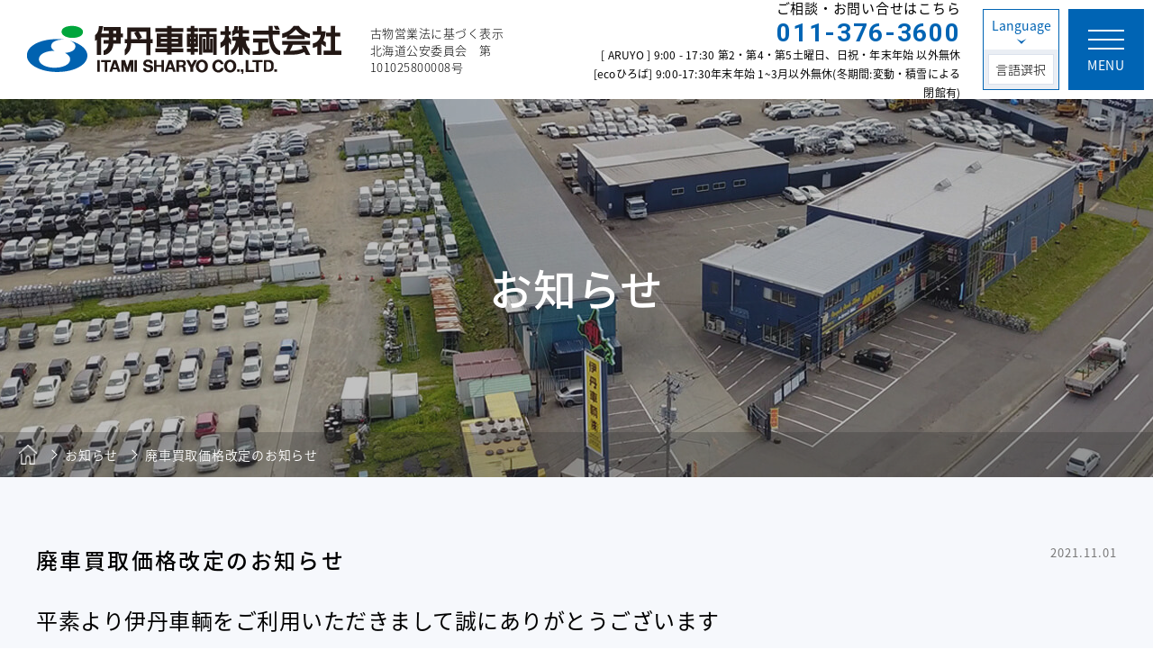

--- FILE ---
content_type: text/html; charset=UTF-8
request_url: https://itamisyaryo.co.jp/information/%E5%BB%83%E8%BB%8A%E8%B2%B7%E5%8F%96%E4%BE%A1%E6%A0%BC%E6%94%B9%E5%AE%9A%E3%81%AE%E3%81%8A%E7%9F%A5%E3%82%89%E3%81%9B-2/
body_size: 6966
content:
<!DOCTYPE html>
<html lang="ja">
  <head>
<!-- Google tag (gtag.js) -->
<script async src="https://www.googletagmanager.com/gtag/js?id=G-CXJ1NS1XVS"></script>
<script>
  window.dataLayer = window.dataLayer || [];
  function gtag(){dataLayer.push(arguments);}
  gtag('js', new Date());

  gtag('config', 'G-CXJ1NS1XVS');
</script>
    <meta charset="UTF-8">
    <meta content="IE=edge" http-equiv="X-UA-Compatible">
    <meta name="description" content="">
        <meta content="width=1250" name="viewport">
        <link rel="shortcut icon" href="https://itamisyaryo.co.jp/wp-content/themes/itami/images/favicon.ico">
    <!-- Styles -->
    <link href="https://fonts.googleapis.com/earlyaccess/notosansjapanese.css" rel="stylesheet">
    <link href="https://fonts.googleapis.com/css?family=Roboto:400,500,700" rel="stylesheet">
    <link href="https://itamisyaryo.co.jp/wp-content/themes/itami/style.css" rel="stylesheet">
    <!-- Styles END -->
    <!-- Global site tag (gtag.js) - Google Analytics -->
    <script async src="https://www.googletagmanager.com/gtag/js?id=UA-126487101-1"></script>
    <script>
     window.dataLayer = window.dataLayer || [];
     function gtag(){dataLayer.push(arguments);}
     gtag('js', new Date());

     gtag('config', 'UA-126487101-1');
    </script>
    <!-- Google Analytics END -->
    <title>廃車買取価格改定のお知らせ | 伊丹車輌株式会社</title>
<meta name='robots' content='max-image-preview:large' />
<link rel='dns-prefetch' href='//s.w.org' />
		<script type="text/javascript">
			window._wpemojiSettings = {"baseUrl":"https:\/\/s.w.org\/images\/core\/emoji\/13.1.0\/72x72\/","ext":".png","svgUrl":"https:\/\/s.w.org\/images\/core\/emoji\/13.1.0\/svg\/","svgExt":".svg","source":{"concatemoji":"https:\/\/itamisyaryo.co.jp\/wp-includes\/js\/wp-emoji-release.min.js?ver=5.8.12"}};
			!function(e,a,t){var n,r,o,i=a.createElement("canvas"),p=i.getContext&&i.getContext("2d");function s(e,t){var a=String.fromCharCode;p.clearRect(0,0,i.width,i.height),p.fillText(a.apply(this,e),0,0);e=i.toDataURL();return p.clearRect(0,0,i.width,i.height),p.fillText(a.apply(this,t),0,0),e===i.toDataURL()}function c(e){var t=a.createElement("script");t.src=e,t.defer=t.type="text/javascript",a.getElementsByTagName("head")[0].appendChild(t)}for(o=Array("flag","emoji"),t.supports={everything:!0,everythingExceptFlag:!0},r=0;r<o.length;r++)t.supports[o[r]]=function(e){if(!p||!p.fillText)return!1;switch(p.textBaseline="top",p.font="600 32px Arial",e){case"flag":return s([127987,65039,8205,9895,65039],[127987,65039,8203,9895,65039])?!1:!s([55356,56826,55356,56819],[55356,56826,8203,55356,56819])&&!s([55356,57332,56128,56423,56128,56418,56128,56421,56128,56430,56128,56423,56128,56447],[55356,57332,8203,56128,56423,8203,56128,56418,8203,56128,56421,8203,56128,56430,8203,56128,56423,8203,56128,56447]);case"emoji":return!s([10084,65039,8205,55357,56613],[10084,65039,8203,55357,56613])}return!1}(o[r]),t.supports.everything=t.supports.everything&&t.supports[o[r]],"flag"!==o[r]&&(t.supports.everythingExceptFlag=t.supports.everythingExceptFlag&&t.supports[o[r]]);t.supports.everythingExceptFlag=t.supports.everythingExceptFlag&&!t.supports.flag,t.DOMReady=!1,t.readyCallback=function(){t.DOMReady=!0},t.supports.everything||(n=function(){t.readyCallback()},a.addEventListener?(a.addEventListener("DOMContentLoaded",n,!1),e.addEventListener("load",n,!1)):(e.attachEvent("onload",n),a.attachEvent("onreadystatechange",function(){"complete"===a.readyState&&t.readyCallback()})),(n=t.source||{}).concatemoji?c(n.concatemoji):n.wpemoji&&n.twemoji&&(c(n.twemoji),c(n.wpemoji)))}(window,document,window._wpemojiSettings);
		</script>
		<style type="text/css">
img.wp-smiley,
img.emoji {
	display: inline !important;
	border: none !important;
	box-shadow: none !important;
	height: 1em !important;
	width: 1em !important;
	margin: 0 .07em !important;
	vertical-align: -0.1em !important;
	background: none !important;
	padding: 0 !important;
}
</style>
	<link rel='stylesheet' id='wp-block-library-css'  href='https://itamisyaryo.co.jp/wp-includes/css/dist/block-library/style.min.css?ver=5.8.12' type='text/css' media='all' />
<link rel='stylesheet' id='contact-form-7-css'  href='https://itamisyaryo.co.jp/wp-content/plugins/contact-form-7/includes/css/styles.css?ver=5.0.5' type='text/css' media='all' />
<script type='text/javascript' src='https://itamisyaryo.co.jp/wp-includes/js/jquery/jquery.min.js?ver=3.6.0' id='jquery-core-js'></script>
<script type='text/javascript' src='https://itamisyaryo.co.jp/wp-includes/js/jquery/jquery-migrate.min.js?ver=3.3.2' id='jquery-migrate-js'></script>
<link rel="https://api.w.org/" href="https://itamisyaryo.co.jp/wp-json/" /><link rel="EditURI" type="application/rsd+xml" title="RSD" href="https://itamisyaryo.co.jp/xmlrpc.php?rsd" />
<link rel="wlwmanifest" type="application/wlwmanifest+xml" href="https://itamisyaryo.co.jp/wp-includes/wlwmanifest.xml" /> 
<link rel="canonical" href="https://itamisyaryo.co.jp/information/%e5%bb%83%e8%bb%8a%e8%b2%b7%e5%8f%96%e4%be%a1%e6%a0%bc%e6%94%b9%e5%ae%9a%e3%81%ae%e3%81%8a%e7%9f%a5%e3%82%89%e3%81%9b-2/" />
<link rel='shortlink' href='https://itamisyaryo.co.jp/?p=15523' />
<link rel="alternate" type="application/json+oembed" href="https://itamisyaryo.co.jp/wp-json/oembed/1.0/embed?url=https%3A%2F%2Fitamisyaryo.co.jp%2Finformation%2F%25e5%25bb%2583%25e8%25bb%258a%25e8%25b2%25b7%25e5%258f%2596%25e4%25be%25a1%25e6%25a0%25bc%25e6%2594%25b9%25e5%25ae%259a%25e3%2581%25ae%25e3%2581%258a%25e7%259f%25a5%25e3%2582%2589%25e3%2581%259b-2%2F" />
<link rel="alternate" type="text/xml+oembed" href="https://itamisyaryo.co.jp/wp-json/oembed/1.0/embed?url=https%3A%2F%2Fitamisyaryo.co.jp%2Finformation%2F%25e5%25bb%2583%25e8%25bb%258a%25e8%25b2%25b7%25e5%258f%2596%25e4%25be%25a1%25e6%25a0%25bc%25e6%2594%25b9%25e5%25ae%259a%25e3%2581%25ae%25e3%2581%258a%25e7%259f%25a5%25e3%2582%2589%25e3%2581%259b-2%2F&#038;format=xml" />
  </head>
      <body id="Lower" class="information-template-default single single-information postid-15523">
      <header class="l-header">
      <div class="l-inner">
        <div class="l-header__left">
          <a href="https://itamisyaryo.co.jp/" class="l-header__logo"><img src="https://itamisyaryo.co.jp/wp-content/themes/itami/images/logo.png" alt=""></a>
          <p class="pc">古物営業法に基づく表示<br>北海道公安委員会　第101025800008号</p>
        </div>
        <div class="l-header__right">
          <div class="l-header__textarea pc"><span class="l-header__textarea__ttl">ご相談・お問い合せはこちら</span><span class="l-header__textarea__tel">011-376-3600</span><span class="l-header__textarea__name">[ ARUYO ] 9:00 - 17:30 第2・第4・第5土曜日、日祝・年末年始 以外無休</span><span class="l-header__textarea__name">[ecoひろば] 9:00-17:30年末年始 1~3月以外無休(冬期間:変動・積雪による閉館有)</span></div>
          <div class="l-header__language pc"><span>Language</span>
            <div class="l-header__language__select">
              <select onchange="location.href=value;">
			  <option value="#">言語選択</option>
			  <option value="https://translate.google.com/translate?sl=ja&amp;tl=en&amp;u=https://itamisyaryo.com">英語</option>
			  <option value="https://translate.google.com/translate?sl=ja&tl=zh-tw&u=https://itamisyaryo.com">繁体</option>
			  <option value="https://translate.google.com/translate?sl=ja&amp;tl=zh-cn&amp;u=https://itamisyaryo.com">簡体</option>
			  <option value="https://translate.google.com/translate?sl=ja&amp;tl=ru&amp;u=https://itamisyaryo.com">ロシア</option>
              </select>
            </div>
          </div>
          <div class="l-header__menuBtn"><span></span>
            <p>MENU</p>
          </div>
        </div>
      </div>
      <div class="l-header__menu">
        <div class="l-footer__head">
          <div class="l-inner">
            <div class="l-footer__sitemap">
              <div class="nav__unit link">
                <p class="nav__parent link__ttl"><a href="https://itamisyaryo.co.jp/ecoplaza/">もぎ取りパーツ販売<br class="pc">ecoひろば<span class="sp linkBtn"></span></a></p>
                <ul class="nav__children">
                  <li><a href="https://itamisyaryo.co.jp/ecoplaza/#About">ecoひろばとは？</a></li>
                  <li><a href="https://itamisyaryo.co.jp/ecoplaza/#HowTo">パーツの探し方</a></li>
                  <li><a href="https://itamisyaryo.co.jp/ecoplaza/#Price">価格表</a></li>
                  <li><a href="https://itamisyaryo.co.jp/special/">もぎ取り車入荷情報</a></li>
                </ul>
              </div>
              <div class="nav__unit link">
                <p class="nav__parent link__ttl"><a href="https://itamisyaryo.co.jp/r-aruyo/">リサイクルパーツ<br class="pc">センター ARUYO<span class="sp linkBtn"></span></a></p>
                <ul class="nav__children">
                  <li><a href="https://itamisyaryo.co.jp/r-aruyo/#Recycle">リサイクルパーツセンター</a></li>
                  <li><a href="https://itamisyaryo.co.jp/r-aruyo/#WareHouse">ウェアハウス</a></li>
					<li><a href="https://itamisyaryo.co.jp/aruyo_p/">カウヨパーツ</a></li>
                  <li><a href="https://itamisyaryo.co.jp/netshop/">リサイクルパーツネット検索</a></li>
                </ul>
              </div>
              <div class="nav__unit link">
                <p class="nav__parent link__ttl"><a href="https://itamisyaryo.co.jp/purchase-receipt/">廃車・事故車の<br class="pc">買取・引き取り<span class="sp linkBtn"></span></a></p>
                <ul class="nav__children">
					<li><a href="https://itamisyaryo.co.jp/purchase-receipt/#Price">廃車買取について</a></li>
                  <li><a href="https://itamisyaryo.co.jp/purchase-receipt/#About">廃車引き取りについて</a></li>
                  <li><a href="https://itamisyaryo.co.jp/purchase-receipt/#Procedure">廃車にする手順</a></li>
                  <li><a href="https://itamisyaryo.co.jp/assessment/">廃車・事故車ネットで無料査定</a></li>
                </ul>
                <ul class="nav__children">
					<li><a href="https://itamisyaryo.co.jp/process/">使用済み自動車の処理工程</a></li>
                  <li><a href="https://itamisyaryo.co.jp/pricelist/">自動車リサイクル料金一覧</a></li>
                  <li><a href="https://itamisyaryo.co.jp/environment/">環境への取り組み</a></li>
                  <li><a href="https://itamisyaryo.co.jp/law/">自動車リサイクル法について</a></li>
                </ul>
              </div>
            </div>
          </div>
        </div>
        <div class="l-footer__nav">
          <div class="l-inner">
            <div class="l-footer__nav__left">
              <ul>
                <li><a href="https://itamisyaryo.co.jp/company/">会社概要</a></li>
                <li><a href="https://itamisyaryo.co.jp/reqruit/">採用情報</a></li>
                <li><a href="https://itamisyaryo.co.jp/contact/">お問い合せ</a></li>
                <li><a href="https://itamisyaryo.co.jp/policy/">プライバシーポリシー</a></li>
                <li><a href="https://itamisyaryo.co.jp/sitemap/">サイトマップ</a></li>
                <li class="boeki"><a href="https://itamisyaryo.co.jp/foreign-trade/">貿易</a></li>
              </ul>
            </div>
            <div class="l-footer__nav__right">
              <ul>
                <li><a href="https://store.shopping.yahoo.co.jp/itamisyaryo/search.html?n=100#CentSrchFilter1" target="_blank">ヤフーショッピング</a></li>
                <li><a href="https://auctions.yahoo.co.jp/seller/8N3kyxs8N1V9xLej1J9cTz7fCBkru?user_type=c" target="_blank">ヤフーオークション</a></li>
                <li><a href="https://itamisyaryo.co.jp/netshop/">ネットで部品検索</a></li>
              </ul>
            </div>
          </div>
        </div>
      </div>
      <div class="sp header-lang-sp">
        <p class="header-lang-sp__title">Language</p>
        <select class="header-lang-sp__select" onchange="location.href=value;">
          <option value=""> 選択 </option>
          <option value="http://itamisyaryo.com/">日本語</option>
          <option value="https://translate.google.com/translate?sl=ja&amp;tl=en&amp;u=https://itamisyaryo.com">英語</option>
          <option value="https://translate.google.com/translate?sl=ja&tl=zh-tw&u=https://itamisyaryo.com">繁体</option>
          <option value="https://translate.google.com/translate?sl=ja&amp;tl=zh-cn&amp;u=https://itamisyaryo.com">簡体</option>
          <option value="https://translate.google.com/translate?sl=ja&amp;tl=ru&amp;u=https://itamisyaryo.com">ロシア</option>
        </select>
      </div>
				<div class="l-header__textarea2 sp"><span class="l-header__textarea__ttl">ご相談・お問い合せはこちら</span><span class="l-header__textarea__tel">011-376-3600</span><span class="l-header__textarea__name">[ ARUYO ] 9:00 - 17:30 <br class="sp">第2・第4・第5土曜日、日祝・年末年始 以外無休</span><span class="l-header__textarea__name">[ecoひろば] 9:00-17:30<br class="sp">年末年始 1~3月以外無休(冬期間:変動・積雪による閉館有)</span></div>
    </header>
    <!-- // include header end-->
<div class="mv">
    <h1 class="mv__ttl">お知らせ</h1>
  <!-- <p class="mv__desc">ここにページの簡易的な説明が入ります、これはダミーテキストです</p> -->
      <div class="breadcrumbs"><!-- Breadcrumb NavXT 6.2.1 -->
<span property="itemListElement" typeof="ListItem"><a property="item" typeof="WebPage" title="伊丹車輌株式会社へ移動" href="https://itamisyaryo.co.jp" class="home"><span property="name"></span></a><meta property="position" content="1"></span><span property="itemListElement" typeof="ListItem"><a property="item" typeof="WebPage" title="お知らせへ移動" href="https://itamisyaryo.co.jp/information/" class="post post-information-archive"><span property="name">お知らせ</span></a><meta property="position" content="2"></span><span property="itemListElement" typeof="ListItem"><span property="name">廃車買取価格改定のお知らせ</span><meta property="position" content="3"></span></div>
  </div>
<div class="l-content">
  <div class="l-inner small">
    <article class="section">
      <div class="post__meta">
        <h1 class="post__ttl big">廃車買取価格改定のお知らせ</h1>
        <p class="post__date"><time>2021.11.01</time></p>
      </div>
      <div class="wp-editor-content">
                  <p><span style="font-size: 18pt;">平素より伊丹車輌をご利用いただきまして誠にありがとうございます</span></p>
<p>&nbsp;</p>
<p><img loading="lazy" class="alignnone size-full wp-image-15537" src="https://itamisyaryo.co.jp/wp-content/uploads/2021/11/98621e73012792a9ac3ea6cac79b33e3.png" alt="" width="934" height="646" srcset="https://itamisyaryo.co.jp/wp-content/uploads/2021/11/98621e73012792a9ac3ea6cac79b33e3.png 934w, https://itamisyaryo.co.jp/wp-content/uploads/2021/11/98621e73012792a9ac3ea6cac79b33e3-320x220.png 320w, https://itamisyaryo.co.jp/wp-content/uploads/2021/11/98621e73012792a9ac3ea6cac79b33e3-300x207.png 300w, https://itamisyaryo.co.jp/wp-content/uploads/2021/11/98621e73012792a9ac3ea6cac79b33e3-768x531.png 768w" sizes="(max-width: 934px) 100vw, 934px" /><span style="font-size: 18pt;">。</span></p>
<p><span style="font-size: 18pt;">11月1日より廃車の基本買取価格が</span></p>
<p><strong><span style="font-size: 24pt;">2000㏄以上　　 　 →￥40,000</span></strong><br />
<strong><span style="font-size: 24pt;">1500cc～2000㏄　→￥30,000</span></strong><br />
<strong><span style="font-size: 24pt;">1500ccまで              →￥25,000</span></strong><br />
<strong><span style="font-size: 24pt;">軽自動車 　　　　　→￥12,000</span></strong></p>
<p><span style="font-size: 18pt;">となります。</span></p>
<p><span style="font-size: 18pt;">廃車をご検討の際は</span><br />
<span style="font-size: 18pt;">ARUYO、KAUYOへ！</span></p>
<p><span style="font-size: 18pt;">ご連絡をお待ちしております。</span></p>
              </div>
    </article>
    <div class="btn__wrapper">
      <a href='https://itamisyaryo.co.jp/information/' class="btn btn--wide">一覧へ戻る</a>
    </div>
  </div>
</div>
    
<footer class="l-footer">
      <div id="PageTop"></div>
      <div class="l-footer__head">
        <div class="l-inner">
          <div class="l-footer__logo">
            <picture>
              <source media="(max-width: 750px)" srcset="https://itamisyaryo.co.jp/wp-content/themes/itami/images/sinlogo_white-sp.png"><img src="https://itamisyaryo.co.jp/wp-content/themes/itami/images/sinlogo_white.png" alt="">
            </picture>
          </div>
          <div class="l-footer__sitemap">
            <div class="nav__unit link">
              <p class="nav__parent link__ttl"><a href="https://itamisyaryo.co.jp/ecoplaza/">もぎ取りパーツ販売<br class="pc">ecoひろば<span class="sp linkBtn"></span></a></p>
              <ul class="nav__children">
                <li><a href="https://itamisyaryo.co.jp/ecoplaza/#About">ecoひろばとは？</a></li>
                <li><a href="https://itamisyaryo.co.jp/ecoplaza/#HowTo">パーツの探し方</a></li>
                <li><a href="https://itamisyaryo.co.jp/ecoplaza/#Price">価格表</a></li>
                <li><a href="https://itamisyaryo.co.jp/special/">もぎ取り車入荷情報</a></li>
              </ul>
            </div>
            <div class="nav__unit link">
              <p class="nav__parent link__ttl"><a href="https://itamisyaryo.co.jp/r-aruyo/">リサイクルパーツ<br class="pc">センター ARUYO<span class="sp linkBtn"></span></a></p>
              <ul class="nav__children">
                <li><a href="https://itamisyaryo.co.jp/r-aruyo/#Recycle">リサイクルパーツセンター</a></li>
                <li><a href="https://itamisyaryo.co.jp/r-aruyo/#WareHouse">ウェアハウス</a></li><li><a href="https://itamisyaryo.co.jp/aruyo_p/">カウヨパーツ</a></li>
                <li><a href="https://itamisyaryo.co.jp/netshop/">リサイクルパーツネット検索</a></li>
              </ul>
            </div>
            <div class="nav__unit link">
              <p class="nav__parent link__ttl"><a href="https://itamisyaryo.co.jp/purchase-receipt/">廃車・事故車の<br class="pc">買取・引き取り<span class="sp linkBtn"></span></a></p>
              <ul class="nav__children">
				  <li><a href="https://itamisyaryo.co.jp/purchase-receipt/#Price">廃車買取について</a></li>
                <li><a href="https://itamisyaryo.co.jp/purchase-receipt/#About">廃車引き取りについて</a></li>
                <li><a href="https://itamisyaryo.co.jp/purchase-receipt/#Procedure">廃車にする手順</a></li>
                <li><a href="https://itamisyaryo.co.jp/assessment/">廃車・事故車ネットで無料査定</a></li>
              </ul>
              <ul class="nav__children">
                <li><a href="https://itamisyaryo.co.jp/process/">使用済み自動車の処理工程</a></li>
                <li><a href="https://itamisyaryo.co.jp/pricelist/">自動車リサイクル料金一覧</a></li>
                <li><a href="https://itamisyaryo.co.jp/environment/">環境への取り組み</a></li>
                <li><a href="https://itamisyaryo.co.jp/law/">自動車リサイクル法について</a></li>
              </ul>
            </div>
          </div>
        </div>
      </div>
      <div class="l-footer__nav">
        <div class="l-inner">
          <div class="l-footer__nav__left">
            <ul>
              <li><a href="https://itamisyaryo.co.jp/company/">会社概要</a></li>
              <li><a href="https://itamisyaryo.co.jp/reqruit/">採用情報</a></li>
              <li><a href="https://itamisyaryo.co.jp/contact/">お問い合せ</a></li>
              <li><a href="https://itamisyaryo.co.jp/policy/">プライバシーポリシー</a></li>
              <li><a href="https://itamisyaryo.co.jp/sitemap/">サイトマップ</a></li>
              <li class="boeki"><a href="https://itamisyaryo.co.jp/foreign-trade/">貿易</a></li>
            </ul>
          </div>
          <div class="l-footer__nav__right">
            <ul>
              <li><a href="https://store.shopping.yahoo.co.jp/itamisyaryo/search.html?n=100#CentSrchFilter1" target="_blank">ヤフーショッピング</a></li>
              <li><a href="https://auctions.yahoo.co.jp/seller/8N3kyxs8N1V9xLej1J9cTz7fCBkru?user_type=c" target="_blank">ヤフーオークション</a></li>
              <li><a href="https://itamisyaryo.co.jp/netshop/">ネットで部品検索</a></li>
            </ul>
          </div>
        </div>
      </div>
      <div class="l-footer__address">
        <div class="l-inner">
          <ul>
            <li class="addressBox blueMark">
              <a href="https://itamisyaryo.co.jp/company/#Profile">
                <div class="addressBox__ph"><img src="https://itamisyaryo.co.jp/wp-content/themes/itami/images/common/address01_ph.jpg" alt=""></div>
                <div class="addressBox__textarea">
                  <p class="addressBox__name">伊丹車輌株式会社(本社ビル)</p>
                  <p class="addressBox__address">札幌市白石区菊水元町1条2丁目2番6号</p>
                  <p class="addressBox__tel"><span>TEL　011-871-2580</span><span>FAX　011-872-8111</span></p>
                </div>
              </a>
            </li>
            <li class="addressBox blueMark">
              <a href="https://itamisyaryo.co.jp/company/#Shop">
                <div class="addressBox__ph"><img src="https://itamisyaryo.co.jp/wp-content/themes/itami/images/common/address02_3_ph.jpg" alt=""></div>
                <div class="addressBox__textarea">
                  <p class="addressBox__name">リサイクルパーツセンターARUYO</p>
                  <p class="addressBox__address">北海道北広島市輪厚630番地</p>
                  <p class="addressBox__tel"><span>TEL 011-376-3600　FAX 011-376-3223</span></p>
					<p class="addressBox__tel"><span>[ARUYO] 9:00-17:30 第2・第4・第５土曜日、日祝・年末年始 以外無休</span></p>
									 <p class="addressBox__tel"><span>[ecoひろば] 9:00-17:30 年末年始 1~3月以外無休（冬期間:変動・積雪による閉館有）</span></p>
                </div>
              </a>
            </li>
            <li class="addressBox blueMark">
              <a href="http://www.haisya-kauyo.jp/index.html" target="_blank">
                <div class="addressBox__ph"><img src="https://itamisyaryo.co.jp/wp-content/themes/itami/images/common/address03_ph_23.jpg" alt=""></div>
                <div class="addressBox__textarea">
                  <p class="addressBox__name">廃車買取センターKAUYO</p>
                  <p class="addressBox__address">札幌市白石区菊水元町2条2丁目4-11</p>
                  <p class="addressBox__tel"><span>TEL　011-879-1234</span><span>FAX　011-879-8222</span></p>
                </div>
              </a>
            </li>
            <li class="addressBox blueMark">
              <a href="https://itamisyaryo.co.jp/company/#Associated">
                <div class="addressBox__ph"><img src="https://itamisyaryo.co.jp/wp-content/themes/itami/images/common/address04_ph.jpg" alt=""></div>
                <div class="addressBox__textarea">
                  <p class="addressBox__name">株式会社ELVリサイクルファクトリー</p>
                  <p class="addressBox__address">北広島市輪厚 627-3</p>
                  <p class="addressBox__tel"><span>TEL　011-377-2112</span><span>FAX　011-377-2116</span></p>
                </div>
              </a>
            </li>
            <li class="addressBox blueMark">
              <a href="http://www.itamijisyo.jp/" target="_blank">
                <div class="addressBox__ph"><img src="https://itamisyaryo.co.jp/wp-content/themes/itami/images/common/address01_ph.jpg" alt=""></div>
                <div class="addressBox__textarea">
                  <p class="addressBox__name">伊丹地所株式会社</p>
                  <p class="addressBox__address">札幌市白石区菊水元町1条2丁目2-6</p>
                  <p class="addressBox__tel"><span>TEL　011-872-7000</span><span>FAX　011-827-5335</span></p>
                </div>
              </a>
            </li>
            <li class="addressBox blueMark">
              <a href="http://www.haisya-kauyo.jp/abouts.html" target="_blank">
                <div class="addressBox__ph"><img src="https://itamisyaryo.co.jp/wp-content/themes/itami/images/common/address05_ph_23.jpg" alt=""></div>
                <div class="addressBox__textarea">
                  <p class="addressBox__name">株式会社 エーエフ札幌</p>
                  <p class="addressBox__address">札幌市白石区菊水元町2条2丁目4番11号</p>
                  <p class="addressBox__tel"><span>TEL　011-879-1234</span><span>FAX　011-879-8222</span></p>
                </div>
              </a>
            </li>
          </ul>
        </div>
      </div>
      <div class="l-footer__bnr">
        <div class="l-inner">
        <div class="footer-cm">
            <a href="https://itamisyaryo.co.jp/wp-content/themes/itami/files/cm.mp3" target="_blank">
              <img src="https://itamisyaryo.co.jp/wp-content/themes/itami/images/common/bnr-cm2.png" alt="CMソング">
            </a>
          </div>
          <div class="footer-sdgs">
            <a href="https://itamisyaryo.co.jp/sdgs/">
              <img src="https://itamisyaryo.co.jp/wp-content/themes/itami/images/common/bnr-sdgs.png" alt="CMソング">
            </a>
          </div>
          <div class="footer-bnr__wrapper">
            <a href="http://www.r-kurumacchi.com/" target="_blank" class="footer-bnr">
              <img src="https://itamisyaryo.co.jp/wp-content/themes/itami/images/common/bnr-kurumacchi.jpg" alt="">
            </a>
            <a href="http://www.env.go.jp/policy/local_challenge25/" target="_blank" class="footer-bnr">
              <img src="https://itamisyaryo.co.jp/wp-content/themes/itami/images/common/bnr-challenge25.jpg" alt="">
            </a>
            <div class="footer-bnr">
              <a href="http://www.elv.or.jp/" target="_blank" class="footer-bnr--small">
                <img src="https://itamisyaryo.co.jp/wp-content/themes/itami/images/common/bnr-elv.jpg" alt="">
              </a>
              <a href="http://www.ssg.gr.jp/" target="_blank" class="footer-bnr--small">
                <img src="https://itamisyaryo.co.jp/wp-content/themes/itami/images/common/bnr-ssg.jpg" alt="">
              </a>
            </div>
            <div class="footer-bnr">
              <a href="http://www.pref.hokkaido.lg.jp/ks/ksk/top_page/hgb_index.htm" target="_blank" class="footer-bnr--small">
                <img src="https://itamisyaryo.co.jp/wp-content/themes/itami/images/common/bnr-greenbiz.jpg" alt="">
              </a>
              <a href="http://www.jvr.tokyo/index.html" target="_blank" class="footer-bnr--small">
                <img src="https://itamisyaryo.co.jp/wp-content/themes/itami/images/common/bnr-jvr.jpg" alt="">
              </a>
            </div>
          </div>
        </div>
      </div>
      <div class="l-footer__foot">
        <div class="l-inner">
          <p class="copyright">伊丹車輌株式会社　Corporation. All rights reserved.</p>
        </div>
      </div>
    </footer>
    <!-- // include footer end-->
    <script src="https://ajax.googleapis.com/ajax/libs/jquery/3.2.1/jquery.min.js"></script>
    <script src="https://itamisyaryo.co.jp/wp-content/themes/itami/js/lib.min.js"></script>
    <script src="https://itamisyaryo.co.jp/wp-content/themes/itami/js/main.min.js"></script>
    <script type='text/javascript' id='contact-form-7-js-extra'>
/* <![CDATA[ */
var wpcf7 = {"apiSettings":{"root":"https:\/\/itamisyaryo.co.jp\/wp-json\/contact-form-7\/v1","namespace":"contact-form-7\/v1"},"recaptcha":{"messages":{"empty":"\u3042\u306a\u305f\u304c\u30ed\u30dc\u30c3\u30c8\u3067\u306f\u306a\u3044\u3053\u3068\u3092\u8a3c\u660e\u3057\u3066\u304f\u3060\u3055\u3044\u3002"}}};
/* ]]> */
</script>
<script type='text/javascript' src='https://itamisyaryo.co.jp/wp-content/plugins/contact-form-7/includes/js/scripts.js?ver=5.0.5' id='contact-form-7-js'></script>
<script type='text/javascript' src='https://itamisyaryo.co.jp/wp-includes/js/wp-embed.min.js?ver=5.8.12' id='wp-embed-js'></script>
  </body>
</html>
 


--- FILE ---
content_type: text/css
request_url: https://itamisyaryo.co.jp/wp-content/themes/itami/style.css
body_size: 17005
content:
@charset "UTF-8";
/*
Theme Name: itamisyaryou
Version: 1.0

*/
/*--------------------------------------------------------------------------
   reset
   --------------------------------------------------------------------------*/
html, body, div, span, object, iframe, h1, h2, h3, h4, h5, h6, p, blockquote, pre, abbr, address, cite, code, del, dfn, em, img, ins, kbd, q, samp, small, strong,
sub, sup, var, b, i, dl, dt, dd, ol, ul, li, fieldset, form, label, legend, table, caption, tbody, tfoot, thead, tr, th, td, article, aside, canvas, details,
figcaption, figure, footer, header, hgroup, menu, nav, section, summary, time, mark, audio, video {
  margin: 0;
  padding: 0;
  border: 0;
  outline: 0;
  font-size: 100%;
  vertical-align: baseline;
  background: transparent; }

body {
  line-height: 0; }

article, aside, details, figcaption, figure, main, footer, header, hgroup, menu, nav, section {
  display: block; }

ol, ul, li {
  list-style: none; }

blockquote, q {
  quotes: none; }

blockquote:before, blockquote:after, q:before, q:after {
  content: '';
  content: none; }

a {
  margin: 0;
  padding: 0;
  font-size: 100%;
  vertical-align: baseline;
  background: transparent;
  text-decoration: none; }

ins {
  background-color: #ff9;
  color: #000;
  text-decoration: none; }

mark {
  background-color: #ff9;
  color: #000;
  font-style: italic;
  font-weight: bold; }

img {
  border: 0;
  vertical-align: top; }

em {
  font-style: italic; }

del {
  text-decoration: line-through; }

abbr[title], dfn[title] {
  border-bottom: 1px dotted;
  cursor: help; }

table {
  border-collapse: collapse;
  border-spacing: 0; }

hr {
  display: block;
  height: 1px;
  border: 0;
  border-top: 1px solid #ccc;
  margin: 0;
  padding: 0; }

input, select, textarea {
  font-family: inherit;
  font-style: inherit;
  font-weight: inherit;
  font-size: 100%;
  margin: 0;
  padding: 0;
  vertical-align: middle; }

input:focus, textarea:focus, select:focus {
  outline: none; }

body, p, h1, h2, h3, h4, h5, ul, ol, li, table, tbody, th, td, a {
  text-rendering: optimizeLegibility;
  -webkit-font-smoothing: antialiased;
  -moz-osx-font-smoothing: grayscale; }

/*------------------------------
変数
-------------------------------*/
@media (min-width: 751px) {
  .pc {
    display: block; } }

@media (max-width: 750px) {
  .pc {
    display: none !important; } }

@media (min-width: 751px) {
  .sp {
    display: none !important; } }

@media (max-width: 750px) {
  .sp {
    display: block; } }

/*--------------------------------------------------------------------------
 *   default;
 *---------------------------------------------------------------------------*/
/*-----------------------
  fonts
  -----------------------*/
/*--------------------------------------------------------------------------
 *   html, body, etc;
 *---------------------------------------------------------------------------*/
html, body {
  margin: 0;
  padding: 0;
  font-size: 62.5%;
  letter-spacing: .08em;
  font-family: 'Noto Sans Japanese';
  color: #000;
  line-height: 1.8;
  font-weight: 400; }
  @media (min-width: 751px) {
    html, body {
      min-width: 1200px; } }

* {
  box-sizing: border-box; }

img {
  display: block; }
  @media (max-width: 750px) {
    img {
      max-width: 100%;
      height: auto; } }

/*--------------------------------------------------------------------------
 *   base link;
 *---------------------------------------------------------------------------*/
a {
  outline: none;
  opacity: 1;
  transition: .3s ease;
  color: #000; }
  a:link, a:visited {
    text-decoration: none; }

@media (min-width: 751px) {
  a[href^="tel:"] {
    pointer-events: none; } }

/* clearfix */
.clearfix {
  *zoom: 1; }
  .clearfix:after {
    content: "";
    display: block;
    clear: both; }

/*-------------------------------
WordPressエディタのデフォルト設定
--------------------------------*/
strong {
  font-weight: bold; }

em {
  font-style: italic; }

blockquote {
  display: block;
  -webkit-margin-before: 1em;
  -webkit-margin-after: 1em;
  -webkit-margin-start: 40px;
  -webkit-margin-end: 40px; }

.aligncenter {
  display: block;
  margin: 0 auto;
  text-align: center; }

.alignright {
  float: right; }

.alignleft {
  float: left; }

img[class*="wp-image-"],
img[class*="attachment-"] {
  height: auto;
  max-width: 100%; }

.clearfix {
  overflow: hidden;
  zoom: 1; }

.clearfix:after {
  content: "";
  display: block;
  clear: both; }

.wp-editor-content {
  padding-top: 16px;
  font-size: 1.4rem;
  line-height: 1.8; }
  .wp-editor-content p {
    padding-top: 10px; }
  .wp-editor-content h1 {
    font-size: 2.2rem;
    font-weight: 500;
    margin-top: 20px; }
  .wp-editor-content h2 {
    font-size: 2rem;
    font-weight: 500;
    margin-top: 20px; }
  .wp-editor-content h3 {
    font-size: 1.8rem;
    font-weight: 500;
    margin-top: 10px; }
  .wp-editor-content h4 {
    font-size: 1.6rem;
    font-weight: 500;
    margin-top: 10px; }
  .wp-editor-content table {
    width: 100%; }
  .wp-editor-content ul li:before {
    content: "●"; }
  .wp-editor-content img {
    max-width: 100%;
    height: auto; }
  .wp-editor-content a {
    color: #0064b4;
    text-decoration: underline; }

.l-inner {
  max-width: 1420px;
  min-width: 1200px;
  margin: 0 auto; }

.l-inner2 {
    max-width: 1420px!important;
    min-width: 1200px;
    display: flex;
    justify-content: space-between;
    align-items: center;
    margin: 0 auto;
}
@media screen and (max-width:750px){
.l-inner2 {
      min-width: 320px;
      max-width: 750px;
      padding: 0 10px; 
    display: block;
}
}

  .l-inner.small {
    max-width: 1200px; }
  @media (max-width: 750px) {
    .l-inner {
      min-width: 320px;
      max-width: 750px;
      padding: 0 10px; } }

.l-content {
  min-width: 1200px;
  background-color: #f6f8fc; }
  @media (max-width: 750px) {
    .l-content {
      min-width: 320px;
      max-width: 750px; } }

@media (min-width: 751px) {
  .l-col02 {
    display: -ms-flexbox;
    display: flex;
    -ms-flex-pack: justify;
        justify-content: space-between; } }

@media (min-width: 751px) {
  .l-col02 .l-col__item {
    width: 47.5%; } }

@media (max-width: 750px) {
  .l-col__item:not(:first-of-type) {
    margin-top: 35px; } }

.l-header {
  transition: .3s ease; }
  @media (max-width: 750px) {
    .l-header.active {
      background-color: #0064b4; }
      .l-header.active .l-header__logo {
        opacity: 0; } }
  @media (max-width: 750px) {
    .l-header {
      min-width: 320px;
      max-width: 750px; } }
  .l-header > .l-inner {
    display: -ms-flexbox;
    display: flex;
    -ms-flex-pack: justify;
        justify-content: space-between;
    height: 110px;
    max-width: 1500px; }
    @media (max-width: 750px) {
      .l-header > .l-inner {
        height: 70px;
        margin: 0 0 15px;
        padding: 0; } }
  .l-header__logo {
    transition: .3s ease; }
    @media (max-width: 750px) {
      .l-header__logo img {
        max-height: 45px; } }
  .l-header__left {
    display: -ms-flexbox;
    display: flex;
    -ms-flex-align: center;
        align-items: center;
    padding: 0 0 0 30px; }
    @media (max-width: 750px) {
      .l-header__left {
        padding: 0 0 0 20px; } }
    .l-header__left p {
      font-size: 1.3rem;
      font-weight: 200;
      line-height: 1.5;
      padding: 0 0 0 20px; }
  .l-header__right {
    display: -ms-flexbox;
    display: flex;
    -ms-flex-align: center;
        align-items: center;
    padding: 10px; }
    .l-header__right > div {
      margin: 0 0 0 10px; }
  .l-header__textarea {
    text-align: right;
    padding: 0 15px 0 0; }

.l-header__textarea2 {
	    text-align: left;
	padding: 0 10px 20px;
}
.l-header__textarea2 span {
    display: block;
}

    .l-header__textarea span {
      display: block; }
    .l-header__textarea__ttl {
      font-size: 1.5rem;
      letter-spacing: .05em; }
    .l-header__textarea__tel {
      font-size: 2.8rem;
      color: #0064b4;
      font-weight: 700;
      font-family: 'Roboto', sans-serif;
      line-height: 1;
      letter-spacing: .06em; }
    .l-header__textarea__name {
      font-size: 1.2rem;
      letter-spacing: .02em; }
  .l-header__language {
    width: 90px;
    height: 90px;
    border: 1px solid #0064b4;
    display: -ms-flexbox;
    display: flex;
    -ms-flex-direction: column;
        flex-direction: column; }
    .l-header__language select {
      -webkit-appearance: none;
         -moz-appearance: none;
              appearance: none;
      border-radius: 0;
      border: 0;
      margin: 0;
      padding: 0;
      background: none transparent;
      vertical-align: middle;
      font-size: inherit;
      color: inherit;
      box-sizing: content-box; }
    .l-header__language select::-ms-expand {
      display: none; }
    .l-header__language span {
      font-size: 1.4rem;
      color: #0064b4;
      text-align: center;
      letter-spacing: 0;
      display: block;
      line-height: 1;
      padding: 10px 0 8px; }
      .l-header__language span:after {
        content: '';
        display: block;
        width: 0;
        height: 0;
        border-width: 6px 2px 2px 6px;
        border-style: solid;
        border-color: transparent #0064b4 #0064b4 transparent;
        transform: rotate(45deg);
        margin: 4px auto 0; }
    .l-header__language__select {
      background-color: #eaeef4;
      -ms-flex: 1 1 auto;
          flex: 1 1 auto;
      display: -ms-flexbox;
      display: flex;
      padding: 5px; }
      .l-header__language__select select {
        background-color: #fff;
        font-size: 1.4rem;
        font-weight: 200;
        line-height: 1;
        width: 100%;
        border: 1px solid #dbe2ed;
        padding: 7px 0 8px 7px;
        cursor: pointer; }
      .l-header__language__select option {
        text-align: center; }
  .l-header__menuBtn {
    width: 90px;
    height: 90px;
    background-color: #0064b4;
    border: 0px solid #fff;
    position: relative;
    cursor: pointer;
    transition: .3s ease;
    z-index: 999; }
    @media (max-width: 750px) {
      .l-header__menuBtn {
        width: 50px;
        height: 50px; } }
    @media (min-width: 751px) {
      .l-header__menuBtn:hover {
        border-width: 5px; } }
    .l-header__menuBtn.active {
      background-color: #fff;
      border-color: #0064b4; }
      .l-header__menuBtn.active span {
        background-color: rgba(0, 100, 180, 0);
        width: 32px; }
        @media (max-width: 750px) {
          .l-header__menuBtn.active span {
            width: 24px; } }
        .l-header__menuBtn.active span:before {
          transform: rotate(315deg);
          top: 0;
          background-color: #0064b4; }
        .l-header__menuBtn.active span:after {
          transform: rotate(-315deg);
          bottom: 0;
          background-color: #0064b4; }
      .l-header__menuBtn.active p {
        color: rgba(255, 255, 255, 0); }
        .l-header__menuBtn.active p:before {
          opacity: 1; }
    .l-header__menuBtn span {
      width: 40px;
      height: 2px;
      background-color: #fff;
      display: block;
      position: absolute;
      left: 0;
      right: 0;
      top: calc(50% - 12px);
      margin: 0 auto;
      transition: .3s ease; }
      @media (max-width: 750px) {
        .l-header__menuBtn span {
          width: 24px;
          height: 1px;
          top: calc(50% - 7px); } }
      .l-header__menuBtn span:before, .l-header__menuBtn span:after {
        content: '';
        display: block;
        width: 100%;
        height: 2px;
        background-color: #fff;
        position: absolute;
        transition: .3s ease; }
        @media (max-width: 750px) {
          .l-header__menuBtn span:before, .l-header__menuBtn span:after {
            height: 1px; } }
      .l-header__menuBtn span:before {
        top: -10px; }
        @media (max-width: 750px) {
          .l-header__menuBtn span:before {
            top: -6px; } }
      .l-header__menuBtn span:after {
        bottom: -10px; }
        @media (max-width: 750px) {
          .l-header__menuBtn span:after {
            bottom: -6px; } }
    .l-header__menuBtn p {
      font-size: 1.4rem;
      color: #fff;
      text-align: center;
      position: absolute;
      top: calc(50% + 5px);
      width: 100%;
      transition: .3s ease; }
      @media (max-width: 750px) {
        .l-header__menuBtn p {
          font-size: 1rem;
          font-weight: 300;
          top: calc(50% + 2px); } }
      .l-header__menuBtn p:before {
        content: 'CLOSE';
        overflow: hidden;
        display: block;
        opacity: 0;
        position: absolute;
        top: 0;
        width: 100%;
        color: #0064b4;
        transition: .3s ease; }
  .l-header__menu {
    display: none;
    position: absolute;
    min-width: 1200px;
    width: 100%;
    top: 0;
    z-index: 99;
    background-color: #0064b4;
    padding: 0 10px; }
    @media (max-width: 750px) {
      .l-header__menu {
        min-width: 320px;
        top: 70px;
        padding: 0; } }

.header-lang-sp {
  padding: 0 10px 20px;
  display: -ms-flexbox;
  display: flex;
  -ms-flex-align: center;
      align-items: center; }
  .header-lang-sp__title {
    color: #0064b4;
    margin-right: 10px; }
  .header-lang-sp__select {
    -ms-flex: 1;
        flex: 1;
    box-shadow: none;
    border: 1px solid #eaeef4;
    background: #fff;
    width: 100%;
    box-sizing: border-box;
    padding: 4px;
    font-size: 1.2rem; }

#PageTop {
  cursor: pointer;
  width: 40px;
  height: 40px;
  border: 1px solid #0064b4;
  box-sizing: border-box;
  background-color: #fff;
  position: fixed;
  right: 5%;
  bottom: 3%;
  z-index: 9; }
  #PageTop:before {
    content: "";
    display: block;
    width: 0;
    height: 0;
    border-width: 10px 4px 4px 10px;
    transform: translateY(5px) rotate(-135deg);
    border-style: solid;
    border-color: transparent #0064b4 #0064b4 transparent;
    position: absolute;
    top: 0;
    bottom: 0;
    right: 0;
    left: 0;
    margin: auto;
    transition: all .3s ease; }
  @media (min-width: 751px) {
    #PageTop:hover:before {
      transform: translateY(5px) rotate(-135deg) scale(0.9); } }

.l-footer {
  min-width: 1200px;
  position: relative; }
  @media (max-width: 750px) {
    .l-footer {
      min-width: 320px;
      max-width: 750px; } }
  .l-footer__head {
    color: #fff;
    background-color: #0064b4;
    border-bottom: 1px solid #9bb3cb; }
    @media (max-width: 750px) {
      .l-footer__head {
        border-bottom: none; } }
    .l-footer__head a {
      color: #fff; }
    .l-footer__head .l-inner {
      display: -ms-flexbox;
      display: flex;
      padding: 60px 0 35px; }
      @media (max-width: 750px) {
        .l-footer__head .l-inner {
          display: block;
          padding: 0; } }
  @media (max-width: 750px) {
    .l-footer__logo {
      width: 60%;
      margin: 0 auto;
      padding: 18px 0; } }
  .l-footer__sitemap {
    display: -ms-flexbox;
    display: flex; }
    @media (max-width: 750px) {
      .l-footer__sitemap {
        display: block;
        border-top: 1px solid #d2dce6; } }
    .l-footer__sitemap .link {
      margin: 0 0 0 55px; }
      @media (max-width: 750px) {
        .l-footer__sitemap .link {
          margin: 0; } }
  .l-footer__nav {
    background-color: #0064b4; }
    .l-footer__nav .l-inner {
      height: 80px;
      display: -ms-flexbox;
      display: flex;
      -ms-flex-align: center;
          align-items: center;
      -ms-flex-pack: justify;
          justify-content: space-between; }
      @media (max-width: 750px) {
        .l-footer__nav .l-inner {
          display: block;
          height: auto;
          padding: 0 0 15px; } }
    .l-footer__nav ul {
      display: -ms-flexbox;
      display: flex; }
    .l-footer__nav a {
      color: #fff; }
    @media (max-width: 750px) {
      .l-footer__nav__left ul {
        -ms-flex-wrap: wrap;
            flex-wrap: wrap;
        padding: 20px 10px; } }
    .l-footer__nav__left li {
      margin: 0 30px 0 0; }
      @media (min-width: 751px) {
        .l-footer__nav__left li.boeki {
          margin-left: 30px; } }
      @media (max-width: 750px) {
        .l-footer__nav__left li {
          width: 50%;
          margin: 0 0 5px; } }
    .l-footer__nav__left a {
      font-size: 1.2rem;
      position: relative;
      padding: 0 0 0 1.5em;
      transition: .3s ease; }
      .l-footer__nav__left a:hover {
        opacity: .7; }
      .l-footer__nav__left a:before {
        content: '';
        display: block;
        width: 0;
        height: 0;
        border-width: 6px 2px 2px 6px;
        border-style: solid;
        border-color: transparent #fff #fff transparent;
        transform: rotate(-45deg);
        position: absolute;
        top: 0;
        left: 0;
        bottom: 0;
        margin: auto 0; }
    @media (max-width: 750px) {
      .l-footer__nav__right ul {
        -ms-flex-pack: justify;
            justify-content: space-between;
        padding: 0 3%; } }
    .l-footer__nav__right li {
      margin: 0 0 0 10px; }
      @media (max-width: 750px) {
        .l-footer__nav__right li {
          width: 30%;
          margin: 0; } }
    .l-footer__nav__right a {
      min-height: 40px;
      display: -ms-flexbox;
      display: flex;
      text-align: center;
      padding: 10px;
      font-size: 1.3rem;
      border: 1px solid #d2dce6;
      -ms-flex-pack: center;
          justify-content: center;
      -ms-flex-align: center;
          align-items: center;
      transition: .3s ease; }
      @media (max-width: 750px) {
        .l-footer__nav__right a {
          width: 100%;
          font-size: 1.3rem;
          letter-spacing: 0;
          line-height: 1.3; } }
      .l-footer__nav__right a:hover {
        background-color: #fff;
        color: #0064b4; }
  .l-footer__address {
    background-color: #005aaa;
    padding: 20px 0 0; }
    @media (max-width: 750px) {
      .l-footer__address {
        padding: 15px 0 5px; } }
    .l-footer__address ul {
      display: -ms-flexbox;
      display: flex;
      -ms-flex-wrap: wrap;
          flex-wrap: wrap;
      -ms-flex-pack: justify;
          justify-content: space-between; }
      @media (max-width: 750px) {
        .l-footer__address ul {
          display: block;
          padding: 0 15px; } }
  .l-footer__bnr {
    background-color: #005aaa;
    padding-bottom: 25px; }
    @media (min-width: 751px) {
      .l-footer__bnr .l-inner {
        display: -ms-flexbox;
        display: flex;
        -ms-flex-pack: end;
            justify-content: space-between; }
        .l-footer__bnr .l-inner .footer-cm {
          margin-right: 20px; } }
  .l-footer__foot {
    background-color: #004696; }
    .l-footer__foot .copyright {
      padding: 30px 0 40px;
      color: #d2dce6;
      text-align: center;
      letter-spacing: .04em;
      font-size: 1.1rem; }
      @media (max-width: 750px) {
        .l-footer__foot .copyright {
          padding: 15px 0;
          font-size: 1rem; } }

.footer-bnr {
  display: block;
  transition: opacity .3s; }
  @media (min-width: 751px) {
    .footer-bnr {
      margin-left: 20px; } }
  @media (max-width: 750px) {
    .footer-bnr {
      margin-top: 10px;
      width: 48%;
      text-align: center; } }
  .footer-bnr img {
    margin: 0 auto; }
  .footer-bnr:hover {
    opacity: .7; }
  .footer-bnr--small {
    display: block;
    margin-top: 5px; }
    @media (max-width: 750px) {
      .footer-bnr--small {
        margin-top: 10px; } }
    .footer-bnr--small:first-of-type {
      margin-top: 0; }
  .footer-bnr:nth-child(1) {
    margin-left: 0; }
  .footer-bnr:nth-child(-n+2) {
    margin-top: 0; }
  .footer-bnr__wrapper {
    background-color: #fff;
    padding: 5px;
    display: -ms-flexbox;
    display: flex;
    -ms-flex-wrap: wrap;
        flex-wrap: wrap; 
    justify-content: space-between;
}
    @media (min-width: 751px) {
      .footer-bnr__wrapper {
        width: 700px; } }
    @media (max-width: 750px) {
      .footer-bnr__wrapper {
        margin-top: 20px;
        -ms-flex-pack: distribute;
            justify-content: space-around; } }

.breadcrumbs {
  position: absolute;
  min-height: 50px;
  width: 100%;
  display: -ms-flexbox;
  display: flex;
  -ms-flex-wrap: wrap;
      flex-wrap: wrap;
  -ms-flex-align: center;
      align-items: center;
  left: 0;
  bottom: 0;
  z-index: 2;
  background-color: rgba(50, 50, 50, 0.3);
  padding: 0 20px;
  font-size: 1.4rem;
  font-weight: 300; }
  .breadcrumbs > span:not(:first-of-type) {
    position: relative;
    margin-left: 0;
    padding-left: 18px; }
    .breadcrumbs > span:not(:first-of-type):before {
      content: "";
      display: block;
      position: absolute;
      left: 0;
      top: 0;
      bottom: 0;
      margin: auto;
      width: 7px;
      height: 7px;
      border-top: 1px solid #fff;
      border-right: 1px solid #fff;
      transform: rotate(45deg); }
  .breadcrumbs > span {
    margin: 0 12px; }
    .breadcrumbs > span:first-child {
      margin: 0 12px 0 0; }
  .breadcrumbs a {
    color: #fff; }
    .breadcrumbs a.home {
      display: block;
      width: 22px;
      height: 22px;
      background-image: url(images/icon_home.png);
      background-repeat: no-repeat;
      background-position: center;
      background-size: 20px 22px; }

.g-nav {
  background-color: #82a0be;
  min-width: 1200px; }
  @media (max-width: 750px) {
    .g-nav {
      min-width: 320px;
      max-width: 750px; } }
  .g-nav .l-inner {
    padding: 20px 0;
    display: -ms-flexbox;
    display: flex;
    -ms-flex-pack: justify;
        justify-content: space-between; }
    @media (max-width: 750px) {
      .g-nav .l-inner {
        display: block;
        padding: 10px 0; } }
  .g-nav li {
    background-color: #fff;
    width: calc(20% - 16px);
    box-shadow: 1px 1px 0 rgba(0, 0, 0, 0.1); }
    @media (max-width: 750px) {
      .g-nav li {
        width: calc(100% - 10px);
        margin: 10px auto 0;
        box-sizing: border-box; }
        .g-nav li:first-of-type {
          margin-top: 0; } }
  .g-nav a {
    font-size: 1.8rem;
    letter-spacing: .08em;
    position: relative;
    display: -ms-flexbox;
    display: flex;
    height: 60px;
    -ms-flex-pack: center;
        justify-content: center;
    -ms-flex-align: center;
        align-items: center; }
    @media (max-width: 750px) {
      .g-nav a {
        font-size: 1.6rem; } }
    .g-nav a:after {
      content: '';
      display: block;
      width: 8px;
      height: 8px;
      border-width: 1px 1px 0 0;
      border-style: solid;
      border-color: #257bbf;
      transform: rotate(135deg);
      position: absolute;
      top: 0;
      bottom: 5px;
      right: 15px;
      margin: auto 0; }
  .g-nav.fluid .l-inner {
    -ms-flex-pack: center;
        justify-content: center; }
  .g-nav.fluid li {
    width: auto;
    margin: 0 10px; }
    @media (max-width: 750px) {
      .g-nav.fluid li {
        width: calc(100% - 10px);
        margin: 10px auto 0; } }
  .g-nav.fluid a {
    box-sizing: border-box;
    padding: 0 80px; }
    @media (max-width: 750px) {
      .g-nav.fluid a {
        padding: 0 30px; } }

/*--------------------------------
modules
-----------------------------------*/
.topics_and_banner {/*2020.2.5追加したとこ*/
    display: flex;
    justify-content: space-between;
    background-color: #eaeef4;
    padding: 20px 0;}
	@media (max-width: 750px) {
		.topics_and_banner{
			display: block;
			padding: 20px 0 0
		}}

.topics {
  height: 80px;/*2020.2.5修正したとこ*/
  display: -ms-flexbox;
  display: flex;
  -ms-flex-align: center;
      align-items: center;
  -ms-flex-pack: justify;
      justify-content: space-between;
  background-color: #eaeef4;
  min-width: calc(99% - 306.66px);/*2020.2.5修正したとこ*/
  /*margin-top: -6px;*/
  position: relative;
  z-index: 2; }
  @media (max-width: 750px) {
    .topics {
      min-width: 320px;
      max-width: 750px;
      height: 50px; } }
  .topics__left {
    display: -ms-flexbox;
    display: flex;
    -ms-flex-align: center;
        align-items: center;
    height: 100%; }
    .topics__left a {
      font-size: 1.6rem;
      letter-spacing: .12em;
      line-height: 1;
      transition: .3s ease; }
      @media (max-width: 750px) {
        .topics__left a {
          font-size: 1.2rem; } }
      .topics__left a:hover {
        opacity: .7; }
  .topics__ttl {
    font-size: 2rem;
    color: #fff;
    background-color: #82a0be;
    letter-spacing: .12em;
    height: 100%;
    line-height: 1;
    display: -ms-flexbox;
    display: flex;
    -ms-flex-align: center;
        align-items: center;
    padding: 0 18px;
    position: relative;
    margin: 0 60px 0 0; }
    @media (max-width: 750px) {
      .topics__ttl {
        font-size: 1.4rem;
        padding: 0 5px 0 10px;
        margin: 0 30px 0 0; } }
    .topics__ttl:after {
      content: '';
      width: 0;
      height: 0;
      border-width: 40px 0 40px 30px;/*2020.2.5修正したとこ*/
      border-style: solid;
      border-color: transparent transparent transparent #82a0be;
      position: absolute;
      top: 0;
      right: 0;
      transform: translate(100%, 0); }
      @media (max-width: 750px) {
        .topics__ttl:after {
          border-width: 25px 0 25px 15px; } }
  .topics .more-btn {
    margin: 0 10px 0 0; }
    @media (max-width: 750px) {
      .topics .more-btn {
        margin: 0 5px 0 0; } }
    .topics .more-btn a {
      font-size: 1.4rem;
      color: #0064b4;
      background-color: #fff;
      border: 1px solid #0064b4;
      width: 80px;
      height: 40px;
      display: -ms-flexbox;
      display: flex;
      -ms-flex-align: center;
          align-items: center;
      -ms-flex-pack: center;
          justify-content: center;
      transition: .3s ease; }
      @media (max-width: 750px) {
        .topics .more-btn a {
          font-size: 1rem;
          width: 36px;
          height: 40px; } }
      .topics .more-btn a:hover {
        background-color: #0064b4;
        color: #fff; }

img.line_banner{/*2020.2.5追加したとこ*/
    width: auto;
    height: 80px;}
	@media (max-width: 750px) {
		img.line_banner{
			width: 100%;
			height: 110px;
		    margin: 20px auto 0;
    		padding: 0 10px;} }

.shin_line_banner{/*2025.8.26追加したとこ*/
	width: 100%;
    height: 80px;
    display: flex;
    justify-content: space-around;
}
@media (max-width: 750px) {
	.shin_line_banner{
		width: 100%;
        height: 110px;
        margin: 20px auto 0;
        padding: 0 10px;

}
}
@media (max-width: 750px) {
	.shin_line_banner00 {
		height: 110px;
}
}
.shin_line_banner01{/*2025.8.26追加したとこ*/
	height: 80px;
}	
@media (max-width: 750px) {
	.shin_line_banner01{/*2025.8.26追加したとこ*/
	height: 110px;
}	
}
.shin_line_banner02{/*2025.8.26追加したとこ*/
    height: 80px;
}	
@media (max-width: 768px) {
	.shin_line_banner02{
    height: 110px;
}
}

.addressBox {
  width: calc(50% - 10px);
  height: 120px;
  background-color: #fff;
  margin: 0 0 20px;
  display: -ms-flexbox;
  display: flex;
  padding: 5px; }
  @media (max-width: 750px) {
    .addressBox {
      width: 100%;
      height: auto;
      margin: 0 0 15px;
      padding: 5px 5px 5px 10px; } }
  .addressBox a {
    display: -ms-flexbox;
    display: flex;
    width: 100%; }
  @media (max-width: 750px) {
    .addressBox__ph {
      display: none; } }
  .addressBox__textarea {
    margin: 0 0 0 20px; }
    @media (max-width: 750px) {
      .addressBox__textarea {
        margin: 0; } }
  .addressBox__name {
    font-size: 1.6rem;
    color: #0064b4;
    margin: 4px 0; }
    @media (max-width: 750px) {
      .addressBox__name {
        font-size: 1.5rem;
        letter-spacing: 0; } }
  .addressBox__address {
    font-size: 1.3rem;
    line-height: 1.5; }
  .addressBox__tel {
    font-size: 1.3rem;
    line-height: 1.5; }
    .addressBox__tel span {
      display: block; }

.blueMark {
  position: relative;
  box-shadow: 2px 2px 0 rgba(0, 0, 0, 0.1); }
  .blueMark:after {
    content: '';
    display: block;
    width: 0;
    height: 0;
    border-width: 0 0 8px 8px;
    border-style: solid;
    border-color: transparent transparent #0064b4 transparent;
    position: absolute;
    right: 2px;
    bottom: 2px; }

.information-list li {
  margin: 0 0 2px; }

.information-list a {
  display: block;
  padding: 18px 20px;
  transition: .3s ease;
  background-color: #f6f8fc; }
  @media (max-width: 750px) {
    .information-list a {
      padding: 15px; } }
  .information-list a:hover {
    background-color: #e1e7ef; }

.information-list__date {
  display: inline-block;
  text-align: right;
  width: 95px;
  font-size: 1.4rem; }
  @media (max-width: 750px) {
    .information-list__date {
      display: block;
      text-align: left;
      font-size: 1.2rem; } }

.information-list__ttl {
  font-size: 1.4rem;
  text-decoration: underline;
  color: #0064b4;
  display: inline-block;
  margin: 0 0 0 20px; }
  @media (max-width: 750px) {
    .information-list__ttl {
      margin: 0;
      line-height: 1.5;
      font-size: 1.3rem; } }

.stock-slider {
  width: 1200px;
  margin: 0 auto; }
  @media (max-width: 750px) {
    .stock-slider {
      width: 240px;
      max-width: 750px; } }
  .stock-slider li {
    width: 228px !important;
    height: 240px;
    overflow: hidden;
    background-color: #fff;
    position: relative;
    margin: 0 12px 0 0; }
  .stock-slider a:hover .stock-slider__ph img {
    transform: scale(1.05, 1.05);
    opacity: .7; }
  .stock-slider__ph {
    overflow: hidden; }
    .stock-slider__ph img {
      width: 100%;
      height: auto;
      transition: .8s ease; }
  .stock-slider__tag {
    position: absolute;
    top: 2px;
    left: 2px;
    width: 100px;
    height: 30px;
    display: -ms-flexbox;
    display: flex;
    -ms-flex-pack: center;
        justify-content: center;
    -ms-flex-align: center;
        align-items: center;
    font-size: 1.4rem;
    z-index: 10;
    font-size: 1.2rem;
    width: 90px; }
    .stock-slider__tag.ecohiroba {
      background-color: #52a533;
      color: #fff; }
    .stock-slider__tag.yahuoku {
      background-color: #ffda45; }
    .stock-slider__tag.aruyo {
      background-color: #283c82;
      color: #fff; }
  .stock-slider__ttl {
    padding: 15px 18px 0;
    font-size: 1.4rem;
    line-height: 1.5;
    letter-spacing: .08em;
    color: #505050; }
  .stock-slider__prev, .stock-slider__next {
    width: 80px;
    height: 80px;
    border-radius: 50%;
    border: 2px solid #0064b4;
    background-color: rgba(255, 255, 255, 0.85);
    position: absolute;
    cursor: pointer;
    top: 105px;
    z-index: 20;
    transition: .3s ease; }
    @media (max-width: 750px) {
      .stock-slider__prev, .stock-slider__next {
        display: none !important; } }
    .stock-slider__prev:hover, .stock-slider__next:hover {
      background-color: #fff; }
    .stock-slider__prev span, .stock-slider__next span {
      display: block;
      width: 0;
      height: 0;
      border-width: 22px 8px 8px 22px;
      border-style: solid;
      border-color: transparent #0064b4 #0064b4 transparent;
      position: absolute;
      top: 0;
      bottom: 0;
      margin: auto 0; }
  .stock-slider__prev {
    left: -20px; }
    .stock-slider__prev span {
      transform: rotate(135deg);
      left: calc(50% - 5px); }
  .stock-slider__next {
    right: -20px; }
    .stock-slider__next span {
      transform: rotate(-45deg);
      right: calc(50% - 5px); }

.normalBtn a {
  width: 280px;
  height: 50px;
  border: 1px solid #0064b4;
  display: -ms-flexbox;
  display: flex;
  -ms-flex-pack: center;
      justify-content: center;
  -ms-flex-align: center;
      align-items: center;
  font-size: 1.4rem;
  letter-spacing: .12em;
  color: #0064b4;
  position: relative; }
  .normalBtn a:after {
    content: '';
    display: block;
    width: 0;
    height: 0;
    border-width: 6px 2px 2px 6px;
    border-style: solid;
    border-color: transparent #0064b4 #0064b4 transparent;
    position: absolute;
    top: 0;
    bottom: 0;
    right: 5%;
    margin: auto 0;
    transform: rotate(-45deg); }

.section-about {
  background-color: #f6f8fc;
  padding: 70px 0 80px; }
  .section-about .l-inner {
    width: 1200px; }
    @media (max-width: 750px) {
      .section-about .l-inner {
        width: 100%; } }
  .section-about__box {
    background-color: #fff;
    box-shadow: 1px 1px 0 rgba(0, 0, 0, 0.1); }
    @media (min-width: 751px) {
      .section-about__box {
        display: -ms-flexbox;
        display: flex; } }
  .section-about__textarea {
    padding: 40px; }
    @media (max-width: 750px) {
      .section-about__textarea {
        padding: 10px 15px; } }
  .section-about__copy {
    font-size: 2.6rem;
    line-height: 1.4;
    font-weight: 500;
    letter-spacing: .12em; }
    @media (max-width: 750px) {
      .section-about__copy {
        font-size: 1.6rem;
        letter-spacing: 0.12rem; } }
    @media (min-width: 751px) {
      .section-about__copy span {
        display: block; } }
  .section-about__desc {
    font-size: 1.4rem;
    line-height: 1.8;
    letter-spacing: .08em;
    font-weight: 300;
    margin: 20px 0 0; }
  .section-about .normalBtn {
    margin: 30px 0 0; }

.section-information {
  background-color: #eaeef4;
  padding: 80px 0; }
  @media (max-width: 750px) {
    .section-information {
      padding: 40px 0; } }
  .section-information .l-inner {
    position: relative; }
  .section-information .more-btn {
    position: absolute;
    right: 0;
    top: 0; }
    @media (max-width: 750px) {
      .section-information .more-btn {
        position: static;
        margin: 20px 0 0; } }
    .section-information .more-btn a {
      font-size: 1.3rem;
      position: relative;
      padding: 0 0 0 1.5em;
      transition: .3s ease;
      color: #505050; }
      .section-information .more-btn a:hover {
        opacity: .7; }
      .section-information .more-btn a:before {
        content: '';
        display: block;
        width: 0;
        height: 0;
        border-width: 6px 2px 2px 6px;
        border-style: solid;
        border-color: transparent #0064b4 #0064b4 transparent;
        transform: rotate(-45deg);
        position: absolute;
        top: 0;
        left: 0;
        bottom: 0;
        margin: auto 0; }

.section-linklist {
  background-color: #eaeef4;
  padding: 40px 0 20px; }
  .section-linklist ul {
    display: -ms-flexbox;
    display: flex;
    -ms-flex-wrap: wrap;
        flex-wrap: wrap;
    -ms-flex-pack: justify;
        justify-content: space-between; }
    @media (max-width: 750px) {
      .section-linklist ul {
        display: block; } }
  .section-linklist li {
    width: calc(20% - 15px);
    background-color: #fff;
    margin: 0 0 20px; }
    @media (max-width: 750px) {
      .section-linklist li {
        width: 100%;
        margin: 0 0 10px; } }
  .section-linklist a {
    display: -ms-flexbox;
    display: flex;
    -ms-flex-align: center;
        align-items: center;
    padding: 2px;
    transition: .3s ease; }
    .section-linklist a:hover {
      background-color: #e1e7ef; }
  .section-linklist__name {
    font-size: 1.5rem;
    line-height: 1.2;
    margin: 0 0 0 15px; }
    @media (max-width: 750px) {
      .section-linklist__name {
        font-size: 1.4rem; } }

.section-newstock {
  padding: 80px 0;
  background-color: #f6f8fc;
  overflow: hidden; }
  @media (max-width: 750px) {
    .section-newstock {
      padding: 40px 0; } }
  .section-newstock .l-inner {
    position: relative; }
  .section-newstock .slick-slider {
    position: static; }
  .section-newstock .slick-list {
    overflow: visible; }
  .section-newstock .more-btn {
    position: absolute;
    right: 0;
    top: 0; }
    @media (max-width: 750px) {
      .section-newstock .more-btn {
        position: static;
        margin: 20px 0 0; } }
    .section-newstock .more-btn a {
      font-size: 1.3rem;
      position: relative;
      padding: 0 0 0 1.5em;
      transition: .3s ease;
      color: #505050;
      margin: 0 0 0 25px; }
      @media (max-width: 750px) {
        .section-newstock .more-btn a {
          display: block;
          margin: 0; } }
      .section-newstock .more-btn a:hover {
        opacity: .7; }
      .section-newstock .more-btn a:before {
        content: '';
        display: block;
        width: 0;
        height: 0;
        border-width: 6px 2px 2px 6px;
        border-style: solid;
        border-color: transparent #0064b4 #0064b4 transparent;
        transform: rotate(-45deg);
        position: absolute;
        top: 0;
        left: 0;
        bottom: 0;
        margin: auto 0; }

.section-pickup {
  background-color: #f6f8fc;
  padding: 80px 0; }
  @media (max-width: 750px) {
    .section-pickup {
      padding: 40px 0; } }
  .section-pickup__content {
    display: -ms-flexbox;
    display: flex;
    -ms-flex-wrap: wrap;
        flex-wrap: wrap;
    -ms-flex-pack: justify;
        justify-content: space-between; }
  .section-pickup__box {
    width: calc(50% - 10px); }
    @media (max-width: 750px) {
      .section-pickup__box {
        width: 100%;
        margin: 0 0 20px; } }
    .section-pickup__box a {
      display: block;
      width: 100%; }
      .section-pickup__box a:hover .section-pickup__ph img {
        transform: scale(1.03, 1.03);
        opacity: .8; }
    @media (min-width: 751px) {
      .section-pickup__box.mogitori {
        display: -ms-flexbox;
        display: flex;
        -ms-flex-wrap: wrap;
            flex-wrap: wrap;
        margin: 0 0 20px; }
        .section-pickup__box.mogitori .section-pickup__copy {
          font-size: 3.2rem;
          font-weight: 500;
          line-height: 1; }
          .section-pickup__box.mogitori .section-pickup__copy span {
            font-size: 1.8rem;
            font-weight: 400;
            display: block;
            margin: 0 0 10px; } }
    .section-pickup__box.aruyo .section-pickup__icon {
      background-color: #283c82; }
    .section-pickup__box.kauyo .section-pickup__icon {
      background-color: #fff;
      border: 2px solid #283c82; }
    .section-pickup__box.foreign-trade .section-pickup__icon {
      background-color: #fff;
      border: 2px solid #283c82; }
    .section-pickup__box__foot {
      width: 100%;
      display: -ms-flexbox;
      display: flex;
      box-shadow: 1px 1px 0 rgba(0, 0, 0, 0.1); }
  .section-pickup__ph {
    overflow: hidden; }
    .section-pickup__ph img {
      max-width: 100%;
      transition: 1s ease; }
      @media (max-width: 750px) {
        .section-pickup__ph img {
          width: 100%; } }
  .section-pickup__video video {
    display: block;
    width: 100%; }
  .section-pickup__textarea {
    -ms-flex: 1 1 auto;
        flex: 1 1 auto;
    background-color: #fff;
    padding: 25px 0 0 35px; }
    @media (max-width: 750px) {
      .section-pickup__textarea {
        padding: 25px 20px 30px 20px; } }
  .section-pickup__icon {
    width: 160px;
    height: 160px;
    background-color: #22ac38;
    display: -ms-flexbox;
    display: flex;
    -ms-flex-pack: center;
        justify-content: center;
    -ms-flex-align: center;
        align-items: center; }
    @media (max-width: 750px) {
      .section-pickup__icon {
        width: 100px;
        height: 100px;
        position: absolute;
        padding: 10px;
        top: -100px; } }
  .section-pickup__copy {
    font-size: 2.6rem;
    font-weight: 500;
    line-height: 1;
    margin: 0 0 10px; }
    @media (max-width: 750px) {
      .section-pickup__copy {
        margin: 0 0 15px;
        font-size: 2.2rem; } }
    .section-pickup__copy span {
      font-size: 1.6rem;
      font-weight: 400;
      display: block;
      margin: 0 0 8px; }
      @media (max-width: 750px) {
        .section-pickup__copy span {
          font-size: 1.4rem; } }
  .section-pickup__desc {
    font-size: 1.4rem;
    line-height: 1.7; }
    @media (max-width: 750px) {
      .section-pickup__desc {
        font-size: 1.2rem; } }

.section-recruit {
  background-color: #f6f8fc;
  padding: 0 0 80px; }
  @media (max-width: 750px) {
    .section-recruit {
      padding: 40px 0 40px; } }
  @media (max-width: 750px) {
    .section-recruit .l-inner2 {
      padding: 0; } }
  .section-recruit span {
    color: #fff; }
  .section-recruit  a {

    background-size: cover;
    color: #fff;
    display: block;
    max-width: 700px;
    width: 100%;
    height: 300px;
    position: relative;
    transition: .3s ease; }
    @media (max-width: 750px) {
      .section-recruit a {
          width: 100%;
          height: 240px;
        background-color: #96c3e6;
        background-size: 560px auto;
        background-position: left bottom; } }
    .section-recruit a:hover {
      opacity: .7; }
  .section-recruit__textarea {
    margin: 0 0 0 5%;
    padding: 55px 0 0; }
    @media (max-width: 750px) {
      .section-recruit__textarea {
        margin: 0;
        padding: 30px 20px; } }
  .section-recruit .sectionTitle {
    margin: 0 0 0px; }
    .section-recruit .sectionTitle span {
      color: #fff; }
    @media (max-width: 750px) {
      .section-recruit .sectionTitle {
        margin: 0 0 15px; } }
  .section-recruit__copy {
    font-size: 3.2rem;
    line-height: 1.5;
    letter-spacing: .12em;
    font-weight: 500; 
    text-shadow: 0px 0px 2px #000;
}
    @media (max-width: 750px) {
      .section-recruit__copy {
        font-size: 2.0rem; } }
    .section-recruit__copy span {
      display: block; }
  .section-recruit .arrow {
    display: block;
    width: 40px;
    height: 40px;
    background-color: #fff;
    position: absolute;
    right: 10px;
    bottom: 10px; }
    .section-recruit .arrow:before {
      content: '';
      display: block;
      width: 0;
      height: 0;
      border-width: 12px 4px 4px 12px;
      border-style: solid;
      border-color: transparent #96c3e6 #96c3e6 transparent;
      transform: rotate(-45deg);
      position: absolute;
      top: 0;
      left: 6px;
      bottom: 0;
      margin: auto 0; }

.recruit a{
    background: url(images/top/recruit_mv.jpg) left top no-repeat;
    background-color:  transparent #96c3e6 #96c3e6 transparent;
        background-size: cover;
     width: 100%;
}
    @media (max-width: 750px) {
.recruit a{
    background: url(images/top/recruit_mv_sp.jpg) no-repeat;
    background-size: cover;
    background-position: 35% 0
}
}
.section-recruit__box.mogitori {
    max-width: 700px;
    width: 100%;
}
@media (min-width: 751px)
.section-recruit__box.mogitori {
    display: -ms-flexbox;
    display: flex;
    -ms-flex-wrap: wrap;
    flex-wrap: wrap;
    margin: 0 0 20px;
}

/* Slider */
.slick-slider {
  position: relative;
  display: block;
  box-sizing: border-box;
  -webkit-touch-callout: none;
  -webkit-user-select: none;
  -moz-user-select: none;
  -ms-user-select: none;
  user-select: none;
  -ms-touch-action: pan-y;
  touch-action: pan-y;
  -webkit-tap-highlight-color: transparent; }

.slick-list {
  position: relative;
  overflow: hidden;
  display: block;
  margin: 0;
  padding: 0; }
  .slick-list:focus {
    outline: none; }
  .slick-list.dragging {
    cursor: pointer;
    cursor: hand; }

.slick-slider .slick-track,
.slick-slider .slick-list {
  transform: translate3d(0, 0, 0); }

.slick-track {
  position: relative;
  left: 0;
  top: 0;
  display: block;
  margin-left: auto;
  margin-right: auto; }
  .slick-track:before, .slick-track:after {
    content: "";
    display: table; }
  .slick-track:after {
    clear: both; }
  .slick-loading .slick-track {
    visibility: hidden; }

.slick-slide {
  float: left;
  height: 100%;
  min-height: 1px;
  display: none; }
  [dir="rtl"] .slick-slide {
    float: right; }
  .slick-slide img {
    display: block; }
  .slick-slide.slick-loading img {
    display: none; }
  .slick-slide.dragging img {
    pointer-events: none; }
  .slick-initialized .slick-slide {
    display: block; }
  .slick-loading .slick-slide {
    visibility: hidden; }
  .slick-vertical .slick-slide {
    display: block;
    height: auto;
    border: 1px solid transparent; }

.slick-arrow.slick-hidden {
  display: none; }

.box {
  background-color: #fff;
  border-right: 1px solid #c8d0d8;
  border-bottom: 1px solid #c8d0d8;
  padding: 38px 40px;
  margin-top: 40px; }
  @media (max-width: 750px) {
    .box {
      padding: 18px 20px; } }
  .box__ttl {
    text-align: center;
    font-size: 2.2rem;
    letter-spacing: 0.26rem;
    line-height: 1.5;
    font-weight: 500;
    margin-bottom: 20px; }
  .box__list {
    margin-top: 40px; }
  .box.border {
    border: 1px solid #c8d0d8; }

.contact-box {
  text-align: center;
  margin-top: 76px; }
  @media (max-width: 750px) {
    .contact-box {
      margin-top: 40px; } }
  .contact-box__text {
    font-size: 2.2rem;
    font-weight: 500;
    letter-spacing: 0.26rem;
    line-height: 1; }
    @media (max-width: 750px) {
      .contact-box__text {
        font-size: 1.6rem;
        letter-spacing: 0.18rem; } }
  .contact-box__tel {
    font-family: 'Roboto', sans-serif;
    display: block;
    font-size: 5.2rem;
    letter-spacing: 0.2rem;
    color: #0064b4;
    font-weight: bold;
    line-height: 1;
    margin-top: 16px; }
    @media (max-width: 750px) {
      .contact-box__tel {
        font-size: 3rem; } }
  .contact-box__btn {
    display: inline-block;
    font-size: 1.6rem;
    letter-spacing: 0.19rem;
    margin-top: 16px;
    padding: 12px 24px; }
    @media (max-width: 750px) {
      .contact-box__btn {
        padding: 10px 12px;
        line-height: 1.5;
        font-size: 1.4rem; } }
  .contact-box__email {
    font-size: 1.6rem; }
    @media (max-width: 750px) {
      .contact-box__email {
        font-size: 1.4rem; } }

.twocolumn-box {
  background-color: #fff;
  border-right: 1px solid #c8d0d8;
  border-bottom: 1px solid #c8d0d8;
  margin-bottom: 40px; }
  @media (min-width: 751px) {
    .twocolumn-box {
      display: -ms-flexbox;
      display: flex;
      -ms-flex-align: center;
          align-items: center; } }
  @media (min-width: 751px) {
    .twocolumn-box__ph {
      max-width: 560px; } }
  .twocolumn-box__ph img {
    max-width: 100%;
    height: auto; }
  .twocolumn-box__textarea {
    padding: 40px;
    -ms-flex: 1;
        flex: 1; }
    @media (max-width: 750px) {
      .twocolumn-box__textarea {
        padding: 10px 15px; } }
  .twocolumn-box__copy {
    font-size: 2.6rem;
    line-height: 1.4;
    font-weight: 500;
    letter-spacing: .12em;
    margin-bottom: 20px; }
    @media (max-width: 750px) {
      .twocolumn-box__copy {
        font-size: 1.6rem;
        letter-spacing: 0.12rem; } }
    @media (min-width: 751px) {
      .twocolumn-box__copy span {
        display: block; } }
  .twocolumn-box__desc {
    font-size: 1.4rem;
    line-height: 1.8;
    letter-spacing: .08em;
    font-weight: 300; }
  .twocolumn-box__btn {
    margin-top: 30px; }
  .twocolumn-box.reverse {
    -ms-flex-direction: row-reverse;
        flex-direction: row-reverse; }

.caution-box {
  background-color: #fff0f0;
  padding: 12px 30px;
  margin-bottom: 18px;
  font-size: 1.4rem; }
  @media (max-width: 750px) {
    .caution-box {
      font-size: 1.2rem; } }
  .caution-box__ttl {
    font-size: 1.8rem;
    font-weight: 500; }
    @media (max-width: 750px) {
      .caution-box__ttl {
        font-size: 1.6rem; } }

.btn {
  border: 2px solid #0064b4;
  color: #0064b4;
  transition: background-color .3s ease;
  display: inline-block;
  font-size: 1.6rem;
  letter-spacing: 0.19rem;
  margin-top: 16px;
  padding: 12px 24px; }
  @media (max-width: 750px) {
    .btn {
      padding: 10px 12px;
      line-height: 1.5;
      font-size: 1.2rem; } }
  @media (min-width: 751px) {
    .btn:hover {
      background-color: #0064b4;
      color: #fff; } }
  .btn--arrow {
    border: 1px solid #0064b4;
    display: inline-block;
    color: #0064b4;
    position: relative;
    padding: 10px 40px;
    transition: background-color .3s ease; }
    @media (max-width: 750px) {
      .btn--arrow {
        padding: 10px 22px; } }
    .btn--arrow:after {
      content: '';
      display: block;
      width: 0;
      height: 0;
      border-width: 6px 2px 2px 6px;
      border-style: solid;
      border-color: transparent #0064b4 #0064b4 transparent;
      position: absolute;
      top: 0;
      bottom: 0;
      right: 5%;
      margin: auto 0;
      transform: rotate(-45deg); }
    @media (min-width: 751px) {
      .btn--arrow:hover {
        background-color: #0064b4;
        color: #fff; } }
    @media (min-width: 751px) {
      .btn--arrow:hover:after {
        border-color: transparent #fff #fff transparent; } }
  .btn--wide {
    padding-left: 50px;
    padding-right: 50px; }
  .btn__wrapper {
    text-align: center; }
  .btn.no-border {
    border: none; }
    @media (min-width: 751px) {
      .btn.no-border:hover {
        background-color: #fff;
        color: #0064b4; } }
    .btn.no-border:hover:after {
      border-color: transparent #0064b4 #0064b4 transparent; }
  .btn--big {
    display: block;
    text-align: center;
    font-size: 2rem; }
    @media (max-width: 750px) {
      .btn--big {
        font-size: 1.6rem; } }

.card {
  background-color: #ffffff;
  border-right: 1px solid #c8d0d8;
  border-bottom: 1px solid #c8d0d8; }
  .card__ttl {
    background-color: #0064b4;
    color: #fff;
    font-size: 1.6rem;
    letter-spacing: 0.14rem;
    font-weight: 500;
    padding: 10px 24px;
    line-height: 1.6; }
  .card__list.decimal-list .card__list__item {
    border-top: 1px dotted #c8d0d8;
    padding: 16px 20px 16px 66px; }
    @media (max-width: 750px) {
      .card__list.decimal-list .card__list__item {
        padding: 14px 15px 10px 46px; } }
    .card__list.decimal-list .card__list__item:before {
      top: 16px;
      left: 20px; }
      @media (max-width: 750px) {
        .card__list.decimal-list .card__list__item:before {
          top: 12px;
          left: 10px; } }
    .card__list.decimal-list .card__list__item:first-of-type {
      border-top: none; }
  .card__list.decimal-list .card__list__ttl {
    font-size: 1.8rem;
    letter-spacing: 0.11rem;
    line-height: 1.44;
    font-weight: 500; }
    @media (max-width: 750px) {
      .card__list.decimal-list .card__list__ttl {
        font-size: 1.6rem; } }
  .card__list.decimal-list .card__list__text {
    letter-spacing: 0.08rem;
    line-height: 1.57;
    font-weight: 400;
    margin-top: 10px; }
  .card__line {
    display: -ms-flexbox;
    display: flex; }
    @media (max-width: 750px) {
      .card__line {
        display: block; } }
    .card__line .card {
      width: 386px;
      margin-right: 20px; }
      @media (max-width: 750px) {
        .card__line .card {
          width: 100%;
          margin-right: 0;
          margin-top: 20px; } }
      .card__line .card:nth-of-type(4n) {
        margin-right: 0; }

.form__unit {
  margin-bottom: 56px; }
  @media (max-width: 750px) {
    .form__unit {
      margin-bottom: 40px; } }

.form__ttl.subTitle {
  margin-bottom: 0;
  padding-bottom: 12px;
  border-bottom: 1px solid #c8d0d8; }
  .form__ttl.subTitle span {
    font-size: 1.4rem;
    font-weight: 400;
    margin-left: 10px; }

.form__row {
  border-bottom: 1px solid #c8d0d8;
  padding: 10px;
  font-size: 1.4rem; }
  @media (min-width: 751px) {
    .form__row {
      display: -ms-flexbox;
      display: flex; } }
  @media (max-width: 750px) {
    .form__row {
      font-size: 1.2rem; } }
  .form__row select {
    border: none;
    box-shadow: 0.5px 0.9px 0 0 rgba(0, 0, 0, 0.1);
    padding: 10px;
    border-radius: 2px; }
    @media (max-width: 750px) {
      .form__row select {
        padding: 4px; } }
  .form__row textarea {
    width: 100%;
    border: none;
    box-shadow: 0.5px 0.9px 0 0 rgba(0, 0, 0, 0.1);
    background-color: #fff;
    padding: 10px; }
    @media (max-width: 750px) {
      .form__row textarea {
        padding: 8px 4px; } }
  .form__row input[type="text"], .form__row input[type="tel"], .form__row input[type="email"] {
    border: none;
    background: none;
    border-radius: 2px;
    background-color: #fff;
    padding: 10px;
    box-shadow: 0.5px 0.9px 0 0 rgba(0, 0, 0, 0.1);
    width: 100%; }
    @media (max-width: 750px) {
      .form__row input[type="text"], .form__row input[type="tel"], .form__row input[type="email"] {
        padding: 8px 4px; } }
    @media (min-width: 751px) {
      .form__row input[type="text"], .form__row input[type="tel"], .form__row input[type="email"] {
        width: 390px; } }
    .form__row input[type="text"].form__small, .form__row input[type="tel"].form__small, .form__row input[type="email"].form__small {
      width: 100px;
      margin-right: 10px; }
      @media (max-width: 750px) {
        .form__row input[type="text"].form__small, .form__row input[type="tel"].form__small, .form__row input[type="email"].form__small {
          width: 60px;
          margin-right: 6px;
          padding: 4px; } }

.form__line {
  display: -ms-flexbox;
  display: flex;
  -ms-flex-align: center;
      align-items: center;
  -ms-flex-wrap: wrap;
      flex-wrap: wrap; }
  .form__line .tani {
    margin: 0 12px; }
    @media (max-width: 750px) {
      .form__line .tani {
        margin: 0 10px; } }

.form__label {
  display: inline-block;
  width: 25%;
  padding-top: 8px;
  padding-right: 80px;
  box-sizing: border-box;
  font-size: 1.6rem;
  letter-spacing: 0.1rem;
  line-height: 1.6;
  font-weight: 500;
  position: relative; }
  @media (max-width: 750px) {
    .form__label {
      width: 100%;
      font-size: 1.4rem;
      margin-bottom: 16px; } }

.form__required {
  position: absolute;
  right: 20px;
  top: 11px;
  line-height: 18px;
  height: 20px;
  font-size: 1.3rem;
  letter-spacing: 0.08rem;
  color: #dc0000;
  border: 1px solid #dc0000;
  border-radius: 2px;
  padding: 0 5px;
  font-weight: 400; }
  @media (max-width: 750px) {
    .form__required {
      display: inline-block;
      position: static;
      margin-left: 12px; } }

.form__content {
  -ms-flex: 1;
      flex: 1; }

.form__example {
  margin-left: 16px; }

.form__btn {
  cursor: pointer;
  -webkit-appearance: none;
     -moz-appearance: none;
          appearance: none;
  background: none;
  box-shadow: none; }

.form .text-note {
  text-align: center;
  margin-top: 20px; }

.form .wpcf7-list-item {
  margin-right: 30px; }

.form div.wpcf7-response-output {
  font-size: 1.6rem; }

.googlemap {
  margin-top: 40px; }
  .googlemap iframe {
    width: 100%; }
  @media (min-width: 751px) {
    .googlemap.googlemap--row {
      display: -ms-flexbox;
      display: flex; } }
  .googlemap.googlemap--row .mapArea {
    -ms-flex: 1;
        flex: 1; }
  @media (min-width: 751px) {
    .googlemap.googlemap--row .imgArea {
      display: -ms-flexbox;
      display: flex;
      -ms-flex-pack: justify;
          justify-content: space-between;
      margin-left: 10px; } }
  @media (max-width: 750px) {
    .googlemap.googlemap--row .imgArea {
      margin-top: 20px; } }
  @media (min-width: 751px) {
    .googlemap.googlemap--row .imgArea-small {
      width: 230px;
      margin-left: 10px; }
      .googlemap.googlemap--row .imgArea-small img {
        margin-top: 10px; }
        .googlemap.googlemap--row .imgArea-small img:first-of-type {
          margin-top: 0; } }
  @media (max-width: 750px) {
    .googlemap.googlemap--row .imgArea-small {
      margin-top: 10px;
      display: -ms-flexbox;
      display: flex;
      -ms-flex-pack: justify;
          justify-content: space-between;
      -ms-flex-align: start;
          align-items: flex-start; }
      .googlemap.googlemap--row .imgArea-small img {
        width: 49%;
        height: auto; } }

.link-nav {
  background-color: #fff;
  border-right: 1px solid #c8d0d8;
  border-bottom: 1px solid #c8d0d8;
  font-size: 1.4rem;
  position: relative; }
  @media (max-width: 750px) {
    .link-nav {
      text-align: center; } }
  .link-nav:not(:first-of-type):before {
    content: "";
    display: block;
    width: 1px;
    position: absolute;
    left: 0;
    top: 10px;
    bottom: 10px;
    background-color: #c8d0d8; }
    @media (max-width: 750px) {
      .link-nav:not(:first-of-type):before {
        left: 10px;
        right: 10px;
        height: 1px;
        width: auto;
        top: 0;
        bottom: auto; } }
  .link-nav a {
    display: block;
    text-decoration: underline;
    color: #0064b4;
    padding: 16px 20px;
    transition: opacity .3s; }
    @media (min-width: 751px) {
      .link-nav a:hover {
        opacity: 0.8; } }
  .link-nav__line {
    display: -ms-flexbox;
    display: flex;
    -ms-flex-pack: center;
        justify-content: center;
    background-color: #fff;
    border-right: 1px solid #c8d0d8;
    border-bottom: 1px solid #c8d0d8;
    margin-top: 60px; }
    @media (max-width: 750px) {
      .link-nav__line {
        display: block;
        margin-top: 40px; } }
    .link-nav__line .link-nav {
      border: none; }

.box-list {
  display: -ms-flexbox;
  display: flex;
  -ms-flex-wrap: wrap;
      flex-wrap: wrap;
  counter-reset: number 0; }
  .box-list__item {
    position: relative;
    background-color: #ffffff;
    box-shadow: 0.5px 0.9px 0 0 rgba(0, 0, 0, 0.1);
    width: 270px;
    margin-right: 40px;
    margin-top: 40px;
    box-sizing: border-box; }
    @media (max-width: 750px) {
      .box-list__item {
        width: 100%;
        margin-right: 0;
        margin-top: 10px; } }
    @media (max-width: 750px) {
      .box-list__item:first-of-type {
        margin-top: 0; } }
    .box-list__item:nth-of-type(-n+4) {
      margin-top: 0; }
    .box-list__item:nth-of-type(4n) {
      margin-right: 0; }
  .box-list__ph.line {
    display: -ms-flexbox;
    display: flex;
    -ms-flex-align: start;
        align-items: flex-start;
    -ms-flex-pack: justify;
        justify-content: space-between;
    -ms-flex-wrap: wrap;
        flex-wrap: wrap; }
    .box-list__ph.line img {
      width: calc(50% - 5px); }
    .box-list__ph.line img:not(:nth-of-type(-n+2)) {
      margin-top: 10px; }
    .box-list__ph.line video {
      margin-top: 10px; }
  .box-list__ph img {
    display: block;
    width: 100%;
    height: auto; }
  .box-list__ph video {
    width: 100%;
    height: auto; }
  .box-list__textArea {
    padding: 16px 22px; }
    @media (max-width: 750px) {
      .box-list__textArea {
        padding: 10px 15px; } }
  .box-list__ttl {
    font-weight: 500;
    line-height: 1.3;
    text-align: center;
    font-size: 1.8rem;
    letter-spacing: 0.1rem;
    margin-bottom: 14px; }
    .box-list__ttl.big {
      font-size: 2rem;
      letter-spacing: 0.12rem; }
    .box-list__ttl.number {
      position: relative; }
      .box-list__ttl.number:before {
        counter-increment: number 1;
        content: counter(number, decimal-leading-zero);
        display: block;
        color: #0064b4;
        font-size: 2.4rem;
        margin-bottom: 4px; }
  .box-list__text {
    font-size: 1.4rem;
    letter-spacing: 0.08rem;
    line-height: 1.57; }
    @media (max-width: 750px) {
      .box-list__text {
        font-size: 1.2rem; } }
  @media (max-width: 750px) {
    .box-list.arrow .box-list__item {
      margin-top: 20px; } }
  .box-list.arrow .box-list__item:after {
    content: "";
    display: block;
    position: absolute;
    width: 0;
    height: 0;
    right: -40px;
    top: 0;
    bottom: 0;
    margin: auto;
    border: 12px solid transparent;
    border-left: 15px solid #0064b4; }
    @media (max-width: 750px) {
      .box-list.arrow .box-list__item:after {
        border-width: 10px;
        border-left-color: transparent;
        border-top-color: #0064b4;
        right: 0;
        left: 0;
        top: auto;
        bottom: -23px; } }
  .box-list.arrow .box-list__item:nth-of-type(4n):after {
    content: none; }
  .box-list.step .box-list__item:before {
    counter-increment: number 1;
    content: counter(number);
    display: -ms-flexbox;
    display: flex;
    -ms-flex-pack: center;
        justify-content: center;
    -ms-flex-align: center;
        align-items: center;
    color: #fff;
    font-size: 1.6rem;
    width: 30px;
    height: 30px;
    position: absolute;
    left: 0;
    top: 0;
    z-index: 2;
    background-color: #0064b4; }
  .box-list.step-b .box-list__textArea {
    position: relative;
    padding: 14px 30px 14px 80px; }
    @media (max-width: 750px) {
      .box-list.step-b .box-list__textArea {
        padding: 10px 15px 10px 42px; } }
    .box-list.step-b .box-list__textArea:before {
      counter-increment: number 1;
      content: counter(number);
      display: -ms-flexbox;
      display: flex;
      -ms-flex-pack: center;
          justify-content: center;
      -ms-flex-align: center;
          align-items: center;
      color: #0064b4;
      border: 1px solid #0064b4;
      font-size: 1.6rem;
      width: 30px;
      height: 30px;
      position: absolute;
      left: 30px;
      top: 17px;
      z-index: 2; }
      @media (max-width: 750px) {
        .box-list.step-b .box-list__textArea:before {
          left: 0;
          top: 14px; } }
  .box-list.vertical {
    display: block; }
    .box-list.vertical .box-list__item {
      width: 100%;
      padding: 10px; }
      @media (min-width: 751px) {
        .box-list.vertical .box-list__item {
          display: -ms-flexbox;
          display: flex; } }
      .box-list.vertical .box-list__item:not(:first-of-type) {
        margin-top: 40px; }
      .box-list.vertical .box-list__item:after {
        right: 0;
        left: 0;
        top: auto;
        bottom: -38px;
        border: 12px solid transparent;
        border-top: 15px solid #0064b4; }
      .box-list.vertical .box-list__item:nth-of-type(4n):after {
        content: ""; }
      .box-list.vertical .box-list__item:last-of-type:after {
        content: none; }
      .box-list.vertical .box-list__item .box {
        padding: 10px 18px; }
        @media (max-width: 750px) {
          .box-list.vertical .box-list__item .box {
            padding: 2px 14px;
            margin-top: 20px; } }
      .box-list.vertical .box-list__item .btn {
        margin-top: 20px; }
    @media (min-width: 751px) {
      .box-list.vertical .box-list__ph {
        width: 570px; } }
    .box-list.vertical .box-list__textArea {
      -ms-flex: 1;
          flex: 1; }
    .box-list.vertical .box-list__ttl {
      text-align: left; }

.decimal-list {
  counter-reset: number 0; }
  .decimal-list li {
    position: relative;
    padding-left: 46px;
    font-size: 1.4rem;
    letter-spacing: 0.08rem;
    line-height: 1.57; }
    @media (max-width: 750px) {
      .decimal-list li {
        font-size: 1.2rem; } }
    .decimal-list li:before {
      display: -ms-flexbox;
      display: flex;
      -ms-flex-pack: center;
          justify-content: center;
      -ms-flex-align: center;
          align-items: center;
      position: absolute;
      left: 0;
      top: 0;
      counter-increment: number 1;
      content: counter(number);
      border: 1px solid #0064b4;
      height: 30px;
      width: 30px;
      font-size: 1.6rem;
      color: #0064b4; }
      @media (max-width: 750px) {
        .decimal-list li:before {
          width: 26px;
          height: 26px;
          font-size: 1.4rem; } }
  @media (min-width: 751px) {
    .decimal-list.vertical {
      display: -ms-flexbox;
      display: flex;
      -ms-flex-direction: column;
          flex-direction: column;
      -ms-flex-wrap: wrap;
          flex-wrap: wrap;
      height: 560px; } }
  .decimal-list.vertical li {
    margin-bottom: 25px; }
    @media (min-width: 751px) {
      .decimal-list.vertical li {
        width: 48%; } }

.number-list {
  counter-reset: number 0;
  font-size: 1.4rem; }
  .number-list li {
    counter-increment: number 1;
    padding-left: 1em;
    text-indent: -1em;
    margin: 4px 0; }
    .number-list li:before {
      content: counter(number) "."; }

.caution-list {
  background-color: #fff0f0;
  padding: 12px 30px;
  margin-bottom: 18px; }
  .caution-list li {
    font-size: 1.4rem;
    letter-spacing: 0.08rem;
    line-height: 1.57;
    padding-left: 24px;
    position: relative;
    margin: 8px 0; }
    @media (max-width: 750px) {
      .caution-list li {
        font-size: 1.2rem; } }
    .caution-list li:before {
      content: "";
      display: block;
      position: absolute;
      left: 0;
      top: 7px;
      width: 8px;
      height: 8px;
      border-radius: 50%;
      background-color: #dc0000; }

.disc-list li {
  font-size: 1.4rem;
  letter-spacing: 0.11rem;
  line-height: 1.86;
  position: relative;
  padding-left: 1.5rem;
  margin: 8px 0; }
  @media (max-width: 750px) {
    .disc-list li {
      font-size: 1.2rem; } }
  .disc-list li:before {
    content: "";
    display: block;
    width: 4px;
    height: 4px;
    border-radius: 50%;
    background-color: #000;
    position: absolute;
    top: 10px;
    left: 0; }

.border-list {
  border-top: 1px solid #c8d0d8;
  border-bottom: 1px solid #c8d0d8; }
  .border-list li {
    display: -ms-flexbox;
    display: flex;
    -ms-flex-pack: justify;
        justify-content: space-between;
    font-size: 1.4rem;
    letter-spacing: 0.08rem;
    line-height: 1.5;
    padding: 15px 30px; }
    @media (max-width: 750px) {
      .border-list li {
        padding: 10px 15px;
        font-size: 1.2rem; } }
    .border-list li:not(:first-of-type) {
      border-top: 1px dotted #c8d0d8; }
    .border-list li span {
      display: block;
      width: 50%; }
      .border-list li span:first-of-type {
        width: 40%; }

.data-list {
  display: -ms-flexbox;
  display: flex;
  -ms-flex-wrap: wrap;
      flex-wrap: wrap;
  border-top: 1px solid #c8d0d8;
  border-bottom: 1px solid #c8d0d8; }
  .data-list__head {
    width: 18%;
    font-size: 1.6rem;
    line-height: 1.3;
    letter-spacing: 0.1rem;
    font-weight: 500;
    padding: 20px 0; }
    .data-list__head:not(:first-of-type) {
      border-top: 1px dotted #c8d0d8; }
    @media (max-width: 750px) {
      .data-list__head {
        font-size: 1.4rem;
        letter-spacing: 0.08rem;
        width: 38%; } }
  .data-list__content {
    width: 82%;
    font-size: 1.4rem;
    letter-spacing: 0.08rem;
    line-height: 1.57;
    padding: 19px 0; }
    @media (max-width: 750px) {
      .data-list__content {
        width: 62%;
        box-sizing: border-box;
        padding-left: 10px;
        font-size: 1.2rem; } }
    .data-list__content:not(:first-of-type) {
      border-top: 1px dotted #c8d0d8; }

.policy-list dt, .policy-list dd {
  font-size: 1.4rem; }

.policy-list dt {
  font-weight: 500;
  margin-top: 16px; }

.policy-list dd {
  padding-left: 2em; }

.enkaku-list > li {
  display: -ms-flexbox;
  display: flex;
  padding: 4px 0; }
  @media (max-width: 750px) {
    .enkaku-list > li {
      display: block;
      padding: 6px 0; } }

.enkaku-list__year {
  width: 140px;
  display: block; }

.enkaku-list__content {
  -ms-flex: 1;
      flex: 1;
  display: block; }
  @media (max-width: 750px) {
    .enkaku-list__content {
      margin-top: 2px; } }

.mv {
  height: 420px;
  background: url(images/mv/mv_other.jpg) center center no-repeat;
  background-size: cover;
  min-width: 1200px;
  max-width: 100%;
  color: #fff;
  display: -ms-flexbox;
  display: flex;
  -ms-flex-direction: column;
      flex-direction: column;
  -ms-flex-align: center;
      align-items: center;
  -ms-flex-pack: center;
      justify-content: center;
  position: relative;
  letter-spacing: .12em;
  position: relative; }
  .mv:before {
    content: "";
    display: block;
    position: absolute;
    top: 0;
    bottom: 0;
    right: 0;
    left: 0;
    z-index: 1;
    background-color: rgba(50, 50, 50, 0.3); }
  @media (max-width: 750px) {
    .mv {
      min-width: 320px;
      max-width: 750px;
      box-sizing: border-box;
      padding: 0 10px; } }
  .mv__ttl {
    font-size: 4.8rem;
    font-weight: 500;
    text-align: center;
    line-height: 1;
    position: relative;
    z-index: 2; }
    @media (max-width: 750px) {
      .mv__ttl {
        font-size: 2.4rem; } }
  .mv__desc {
    font-size: 1.5rem;
    text-align: center;
    margin: 25px 0 0; }
    @media (max-width: 750px) {
      .mv__desc {
        font-size: 1.4rem; } }

.page-ecoplaza .mv, .post-type-archive-special .mv, .tax-special_tag .mv, .tax-special_cat .mv {
  background-image: url(images/mv/mv_lower.jpg); }

.page-r-aruyo .mv, .post-type-archive-aruyo_p .mv, .tax-aruyo_cat .mv, .page-netshop .mv, .tax-aruyo_tag .mv {
  background-image: url(images/mv/r-aruyo_mv1.jpg); }

 .post-type-archive-aruyo_p .mv {
  background-image: url(images/mv/r-aruyo_mv_24.jpg); }

.page-purchase-receipt .mv, .page-assessment .mv {
  background-image: url(images/mv/purchase-receipt_mv.jpg); }

.page-process .mv, .page-pricelist .mv {
  background-image: url(images/mv/process_mv.jpg); }

.page-environment .mv {
  background-image: url(images/mv/environment_mv.jpg); }

.page-law .mv {
  background-image: url(images/mv/law_mv.jpg); }

.page-foreign-trade .mv {
  background-image: url(images/mv/foreign-trade_mv.jpg); }

.page-reqruit .mv {
  background-image: url(images/mv/recruit_mv_2_top.jpg); }

@media (max-width: 750px) {
  .link.active .linkBtn:before {
    transform: rotate(0); } }

.link__ttl {
  font-size: 1.6rem;
  line-height: 1.4;
  position: relative;
  padding: 0 0 0 1.5em;
  margin: 0 0 10px; }
  @media (max-width: 750px) {
    .link__ttl {
      font-size: 1.4rem;
      line-height: 1;
      padding: 15px 30px;
      margin: 0;
      border-bottom: 1px solid #d2dce6;
      position: relative; } }
  @media (max-width: 750px) {
    .link__ttl a {
      pointer-events: none; } }
  .link__ttl .linkBtn {
    width: 27px;
    height: 27px;
    display: block;
    border-radius: 50%;
    border: 1px solid #fff;
    position: absolute;
    right: 15px;
    top: 0;
    bottom: 0;
    margin: auto 0; }
    .link__ttl .linkBtn:before, .link__ttl .linkBtn:after {
      content: '';
      display: block;
      width: 15px;
      height: 1px;
      background-color: #fff;
      position: absolute;
      top: 0;
      right: 0;
      bottom: 0;
      left: 0;
      margin: auto;
      transition: .3s ease; }
    .link__ttl .linkBtn:before {
      transform: rotate(90deg); }
  @media (min-width: 751px) {
    .link__ttl:before {
      content: '';
      display: block;
      width: 18px;
      height: 18px;
      background-color: #fff;
      border-radius: 50%;
      background-color: #fff;
      position: absolute;
      left: 0;
      top: 3px; }
    .link__ttl:after {
      content: '';
      display: block;
      width: 0;
      height: 0;
      border-width: 5px 2px 2px 5px;
      border-style: solid;
      border-color: transparent #82a0be #82a0be transparent;
      transform: rotate(-45deg);
      position: absolute;
      top: 9px;
      left: 3px; } }

.link ul {
  display: inline-block;
  margin: 0 0 0 22px; }
  @media (max-width: 750px) {
    .link ul {
      display: none;
      overflow: hidden;
      margin: 0;
      padding: 0 0 0 22px;
      background-color: rgba(255, 255, 255, 0.2); }
      .link ul:nth-of-type(1) {
        padding-top: 15px; }
      .link ul:last-child {
        border-bottom: 1px solid #fff; } }

.link li {
  font-size: 1.3rem;
  line-height: 2; }
  @media (max-width: 750px) {
    .link li {
      font-size: 1.4rem;
      font-weight: 300;
      line-height: 1;
      margin: 0 0 15px; } }

.nav__unit a:hover {
  opacity: .7; }

.nav__children a {
  position: relative;
  padding: 0 0 0 1.5em;
  transition: .3s ease; }
  .nav__children a:before {
    content: '';
    display: block;
    width: 0;
    height: 0;
    border-width: 6px 2px 2px 6px;
    border-style: solid;
    border-color: transparent #fff #fff transparent;
    transform: rotate(-45deg);
    position: absolute;
    top: 0;
    left: 0;
    bottom: 0;
    margin: auto 0; }

.pagenation {
  display: -ms-flexbox;
  display: flex;
  -ms-flex-pack: center;
      justify-content: center;
  margin-top: 40px; }
  .pagenation .screen-reader-text {
    display: none; }
  .pagenation .nav-links {
    display: -ms-flexbox;
    display: flex;
    -ms-flex-pack: center;
        justify-content: center;
    -ms-flex-wrap: wrap;
        flex-wrap: wrap; }
  .pagenation .page-numbers {
    display: block;
    width: 30px;
    height: 30px;
    line-height: 28px;
    text-align: center;
    color: #0064b4;
    font-size: 1.6rem;
    margin: 0 10px;
    border: 1px solid #0064b4;
    transition: background-color .3s ease; }
    .pagenation .page-numbers.dots {
      border: none; }
    .pagenation .page-numbers.prev, .pagenation .page-numbers.next {
      display: none; }
    .pagenation .page-numbers.current {
      background-color: #0064b4;
      color: #fff; }
  .pagenation .first, .pagenation .last {
    display: block;
    width: 30px;
    height: 30px;
    margin: 0 10px;
    position: relative; }
    .pagenation .first:before, .pagenation .last:before {
      content: "";
      display: block;
      width: 0;
      height: 0;
      border-width: 10px 4px 4px 10px;
      transform: translateX(-5px) rotate(-45deg);
      border-style: solid;
      border-color: transparent #0064b4 #0064b4 transparent;
      position: absolute;
      top: 0;
      bottom: 0;
      right: 0;
      left: 0;
      margin: auto; }
  .pagenation .first:before {
    transform: translateX(5px) rotate(135deg); }
  @media (min-width: 751px) {
    .pagenation a.page-numbers:hover {
      background-color: #0064b4;
      color: #fff; } }

.post__item {
  background-color: #fff;
  border-right: 1px solid #c8d0d8;
  border-bottom: 1px solid #c8d0d8;
  margin-top: 20px; }
  @media (min-width: 751px) {
    .post__item {
      display: -ms-flexbox;
      display: flex; } }

.post__ph {
  width: 320px; }
  .post__ph a {
    transition: opacity .3s;
    display: block; }
    @media (min-width: 751px) {
      .post__ph a:hover {
        opacity: 0.7; } }
  @media (max-width: 750px) {
    .post__ph {
      width: 100%; }
      .post__ph img {
        width: 100%; } }

.post__textarea {
  -ms-flex: 1;
      flex: 1;
  padding: 14px 30px 8px; }
  .post__textarea a {
    transition: opacity .3s;
    display: block; }
    @media (min-width: 751px) {
      .post__textarea a:hover {
        opacity: 0.7; } }
  @media (max-width: 750px) {
    .post__textarea {
      padding: 12px 15px 8px; } }

@media (min-width: 751px) {
  .post__meta {
    display: -ms-flexbox;
    display: flex;
    -ms-flex-align: start;
        align-items: flex-start;
    -ms-flex-pack: justify;
        justify-content: space-between; } }

.post__ttl {
  -ms-flex: 1;
      flex: 1;
  font-size: 2rem;
  font-weight: 500;
  letter-spacing: 0.24rem;
  line-height: 1.7; }
  .post__ttl.big {
    font-size: 2.4rem; }
  @media (min-width: 751px) {
    .post__ttl {
      padding-right: 8px; } }
  @media (max-width: 750px) {
    .post__ttl {
      font-size: 1.6rem;
      letter-spacing: 0.16rem; } }

.post__category {
  display: block;
  border: 1px solid #0064b4;
  color: #0064b4;
  font-size: 1.3rem;
  letter-spacing: 0.1rem;
  padding: 4px 22px;
  margin-right: 10px;
  margin-bottom: 10px;
  transition: background-color .3s ease; }
  @media (max-width: 750px) {
    .post__category {
      margin-top: 12px;
      margin-left: 0;
      margin-right: 10px;
      font-size: 1.2rem;
      padding: 2px 16px; } }
  @media (min-width: 751px) {
    .post__category:hover {
      background-color: #0064b4;
      color: #fff; } }
  .post__category__wrapper {
    display: -ms-flexbox;
    display: flex;
    -ms-flex-wrap: wrap;
        flex-wrap: wrap;
    -ms-flex: 1;
        flex: 1; }

.post__content {
  margin-top: 14px; }
  @media (min-width: 751px) {
    .post__content {
      display: -ms-flexbox;
      display: flex;
      -ms-flex-align: start;
          align-items: flex-start;
      -ms-flex-pack: justify;
          justify-content: space-between; } }

.post__detail {
  font-size: 1.4rem;
  letter-spacing: 0.11rem;
  border: 1px solid #c8d0d8; }
  @media (min-width: 751px) {
    .post__detail {
      width: 400px; } }
  @media (max-width: 750px) {
    .post__detail {
      margin-bottom: 15px;
      font-size: 1.2rem; } }
  .post__detail dt, .post__detail dd {
    border-top: 1px solid #c8d0d8;
    padding: 7px 14px; }
    @media (max-width: 750px) {
      .post__detail dt, .post__detail dd {
        padding: 4px 10px; } }
    .post__detail dt:first-of-type, .post__detail dd:first-of-type {
      border-top: none; }
  .post__detail dt {
    border-bottom: 1px solid #c8d0d8;
    text-align: center;
    background-color: #f8f8f8;
    border-right: 1px solid #c8d0d8;
    font-weight: 500; }
  .post__detail.line {
    display: -ms-flexbox;
    display: flex;
    -ms-flex-wrap: wrap;
        flex-wrap: wrap; }
    .post__detail.line dt {
      background-color: #f8f8f8;
      border-bottom: none;
      width: 27.5%; }
    .post__detail.line dd {
      width: 72.5%; }

.post__date {
  font-size: 1.3rem;
  text-align: right;
  letter-spacing: 0.1rem;
  color: #787878; }

.post__head {
  margin-bottom: 30px; }
  @media (min-width: 751px) {
    .post__head {
      display: -ms-flexbox;
      display: flex;
      -ms-flex-align: start;
          align-items: flex-start;
      -ms-flex-pack: justify;
          justify-content: space-between; } }
  @media (max-width: 750px) {
    .post__head .post__category {
      margin-top: 0; } }
  @media (max-width: 750px) {
    .post__head .search-box {
      width: auto;
      margin-top: 20px;
      margin-bottom: 0; } }

.search-box {
  margin-left: auto;
  background-color: #fff;
  border: 1px solid #c8d0d8;
  padding: 2px;
  display: -ms-flexbox;
  display: flex;
  width: 280px;
  -ms-flex-pack: justify;
      justify-content: space-between;
  font-size: 1.4rem; }
  @media (max-width: 750px) {
    .search-box {
      margin-bottom: 20px; } }
  .search-box__input {
    border: none;
    box-shadow: none;
    padding: 6px;
    -ms-flex: 1;
        flex: 1; }
  .search-box__btn {
    -webkit-appearance: none;
       -moz-appearance: none;
            appearance: none;
    background-color: #fff;
    border: none;
    border: 1px solid #0064b4;
    color: #0064b4; }

.section {
  padding: 72px 0 80px; }
  @media (max-width: 750px) {
    .section {
      padding: 36px 0 40px; } }
  .section.altcolor {
    background-color: #f6f8fc; }
    .section.altcolor:nth-of-type(even) {
      background-color: #eaeef4; }

.table {
  width: 100%;
  background-color: #fff;
  border-right: 1px solid #c8d0d8;
  border-bottom: 1px solid #c8d0d8; }
  .table.mt {
    margin-top: 30px; }
  .table.grid tr:first-of-type td:first-of-type {
    border-top: none; }
  @media (max-width: 750px) {
    .table.grid tr {
      border: none; } }
  .table.grid td {
    width: 33%; }
    @media (max-width: 750px) {
      .table.grid td {
        width: 100%;
        border-top: 1px solid #c8d0d8;
        border-left: none; } }
  .table tr {
    border-top: 1px solid #c8d0d8; }
    .table tr:first-of-type {
      border-top: none; }
  .table th, .table td {
    font-size: 1.4rem;
    letter-spacing: 0.11rem;
    line-height: 1.71;
    padding: 13px 24px;
    vertical-align: middle; }
  .table th {
    background-color: #f8f8f8;
    font-weight: 500;
    text-align: left;
    border-left: 1px solid #c8d0d8;
    width: 30%; }
    .table th:first-of-type {
      border-left: none; }
    @media (max-width: 750px) {
      .table th {
        font-size: 1.2rem;
        padding: 10px;
        letter-spacing: 0.06rem; } }
    .table th.wide {
      text-align: left;
      width: 58%; }
      @media (max-width: 750px) {
        .table th.wide {
          width: 46%; } }
    .table th.head {
      background-color: #0064b4;
      color: #fff; }
  .table td {
    font-weight: 500;
    border-left: 1px solid #c8d0d8; }
    .table td.price {
      text-align: center;
      letter-spacing: 0.18rem;
      font-size: 2.2rem; }
      @media (max-width: 750px) {
        .table td.price {
          font-size: 1.6rem;
          letter-spacing: 0.09rem; } }
    .table td.noborder {
      border-left: none; }
  @media (min-width: 751px) {
    .table__line {
      display: -ms-flexbox;
      display: flex;
      -ms-flex-pack: justify;
          justify-content: space-between;
      -ms-flex-wrap: wrap;
          flex-wrap: wrap;
      margin-top: 10px; } }
  .table__line .table {
    margin-top: 20px; }
    @media (min-width: 751px) {
      .table__line .table {
        width: 590px; } }
  @media (min-width: 751px) {
    .table--flag tr {
      display: -ms-flexbox;
      display: flex;
      -ms-flex-wrap: wrap;
          flex-wrap: wrap; } }
  .table--flag td {
    display: -ms-flexbox;
    display: flex;
    -ms-flex: 1;
        flex: 1;
    -ms-flex-align: center;
        align-items: center; }
    .table--flag td img {
      margin-right: 8px; }

.text-lead {
  font-size: 1.6rem;
  letter-spacing: 0.1rem;
  line-height: 1.75;
  margin-bottom: 12px; }
  @media (max-width: 750px) {
    .text-lead {
      font-size: 1.4rem; } }

.text-note {
  display: block;
  color: #787878;
  font-size: 1.3rem;
  letter-spacing: 0.08rem;
  line-height: 1.69;
  padding-top: 8px; }
  .text-note__wrapper {
    margin: 20px 0 60px; }

.text-general {
  font-size: 1.4rem;
  letter-spacing: 0.1rem;
  line-height: 1.86;
  margin-top: 12px; }
  @media (max-width: 750px) {
    .text-general {
      font-size: 1.2rem; } }

.text-link {
  color: #0064b4;
  text-decoration: underline !important; }
  @media (min-width: 751px) {
    .text-link:hover {
      opacity: .8; } }

.text-arrow {
  position: relative; }
  .text-arrow:after {
    content: "";
    display: block;
    width: 0;
    height: 0;
    border: 6px solid transparent;
    border-left: 8px solid #0064b4;
    position: absolute;
    right: -15px;
    top: 0;
    bottom: 0;
    margin: auto; }

.sectionTitle {
  font-size: 3.2rem;
  font-weight: 500;
  letter-spacing: .12em;
  display: -ms-flexbox;
  display: flex;
  -ms-flex-align: center;
      align-items: center;
  line-height: 1.4;
  margin: 0 0 30px; }
  @media (max-width: 750px) {
    .sectionTitle {
      font-size: 2.2rem;
      display: block; } }
  .sectionTitle span {
    font-size: 1.4rem;
    font-weight: 300;
    letter-spacing: .08em;
    margin: 0 0 0 15px;
    color: #505050; }
    @media (max-width: 750px) {
      .sectionTitle span {
        font-size: 1.2rem;
        display: block;
        margin: 5px 0 0; } }

.subTitle {
  font-size: 2.2rem;
  font-weight: 500;
  letter-spacing: 0.26rem;
  line-height: 1.6;
  margin-bottom: 20px; }
  @media (max-width: 750px) {
    .subTitle {
      font-size: 1.6rem;
      letter-spacing: 0.1rem; } }
  .subTitle.mt {
    margin-top: 40px; }
    @media (max-width: 750px) {
      .subTitle.mt {
        margin-top: 30px; } }

.single-information .l-content {
  padding-bottom: 80px; }
  @media (max-width: 750px) {
    .single-information .l-content {
      padding-bottom: 40px; } }

body.home .mv-top {
  background-position: center;
  background-size: cover;
  position: relative;
  overflow: hidden; }
/*  @media (min-width: 751px) {
    body.home .mv-top {
      height: 670px; } }
  @media (max-width: 750px) {
    body.home .mv-top {
      height: 285px; } }
  body.home .mv-top__video {
    position: absolute;
    top: 0;
    bottom: 0;
    left: 50%;
    width: 1400px;
    height: 78vw;
    margin: auto;
    pointer-events: none; }
    @media (min-width: 751px) {
      body.home .mv-top__video {
        transform: translateX(-50%); } }
    @media (max-width: 750px) {
      body.home .mv-top__video {
        left: -50%;
        right: -50%;
        width: 200%;
        height: 100%; } }*/

@media (max-width: 750px) {
  body.home .mv-slider {
    padding: 0 10px; } }

body.home .mv {
  background-size: cover;
  min-width: 1200px;
  margin: 0 auto;
  height: 670px; }
  body.home .mv:before {
    content: none; }
  body.home .mv.mv-01 {
    background: url(images/top/mv-01.jpg) center top no-repeat; }
  body.home .mv.mv-02 {
    background: url(images/top/mv-02.jpg) center top no-repeat; }
  body.home .mv.mv-03 {
    background: url(images/top/mv-03.jpg) center top no-repeat; }
  body.home .mv.mv-04 {
    background: url(images/top/mv-04.jpg) center top no-repeat; }
  body.home .mv.mv-05 {
    background: url(images/top/mv-05.jpg) center top no-repeat; }
  @media (max-width: 750px) {
    body.home .mv {
      min-width: 320px;
      max-width: 750px;
      background: none;
      height: auto;
      padding: 0; } }
  body.home .mv img {
    max-width: 100%; }

body.home .mv-video {
  text-align: center; }
  body.home .mv-video video {
    min-width: 1500px;
    -o-object-fit: cover;
       object-fit: cover; }
    @media (max-width: 750px) {
      body.home .mv-video video {
        max-width: 100%;
        min-width: 100%; } }

/*# sourceMappingURL=maps/style.css.map */

.fighters {
background-color: #fff!important;
    /*コレ*/display: flex;
    /*コレ*/align-items: center;
    justify-content: center;
    max-width: 700px;
    width: 100%;
    height: 300px;
}
.fighters img{
    width: 100%;
}
.fighters a{

    background-color: #fff!important;
}
@media screen and (max-width:768px){
.fighters {
    background-color: #fff;
    background-repeat: no-repeat;
    background-size:cover;  
    width: 100%;
height: calc(100vw / 2.5);
    margin: 0 auto;
    margin-bottom: 20px;
}
    .fighters img{
    width: 100%;
        max-height: 230px;
}
}




.fighters-recruit {
    max-width: 1420px;
    margin: 0 auto;
    padding-bottom: 80px;
}
.fighters2:hover {
    opacity: .7; }
.fr_inner {
    display: flex;
    justify-content: space-between;
}
.fighters2 {
    max-width: 700px;
     width: 100%;
    height: 300px;
    background-color: #fff;
}
.recruit2 {
        background: url(images/top/recruit_mv_2.jpg) left top no-repeat;
    background-color:  transparent #96c3e6 #96c3e6 transparent;
        background-size: cover;
    max-width: 700px;
     width: 100%;
    height: 300px;
      padding: 0 0 80px;
        position: relative;
}

.recruit2:hover {
    opacity: .7; }

@media screen and (max-width:1250px){
.fr_inner {
    display: block!important;
}
.fighters2 {
    max-width: 1100px;
     width: 100%;
    background-color: #fff;
    margin: 0 auto;
    margin-bottom: 20px;
}
.fighters2 img{
    margin: 0 auto;
}
.recruit2 {
        max-width: 1100px;
    width: 100%;
    margin: 0 auto;
    }
.recruit2 img{
    margin: 0 auto;
}
}
  @media (max-width: 750px) {
.fighters2 {
    height:  calc(100vw / 2.3); 
}
.recruit2 {
    background: url(images/top/recruit_mv_sp_2.jpg) top no-repeat;
    width: 100%;
    height: 250px;
    }
}

  @media (max-width: 750px) {
    .section-recruit {
      padding: 40px 0 40px; } }
  @media (max-width: 750px) {
    .section-recruit .l-inner2 {
      padding: 0; } }
  .section-recruit span {
    color: #fff; }
  .section-recruit  a {

    background-size: cover;
    color: #fff;
    display: block;
    max-width: 700px;
    width: 100%;
    height: 300px;
    position: relative;
    transition: .3s ease; }
  .section-recruit__textarea2 {
    margin: 0 0 0 5%;
    padding: 55px 0 0; }
    @media (max-width: 750px) {
      .section-recruit__textarea2 {
        margin: 0;
        padding: 30px 20px; } }
  .fighters-recruit .sectionTitle2 {
    margin: 0 0 0px; }
    .fighters-recruit .sectionTitle2 span {
      color: #fff; }
    @media (max-width: 750px) {
      .fighters-recruit .sectionTitle2 {
        margin: 0 0 15px; } }
  .section-recruit__copy2 {
    font-size: 3.2rem;
    line-height: 1.5;
    letter-spacing: .12em;
    font-weight: 500; 
    text-shadow: 0px 0px 2px #000;
}
    @media (max-width: 750px) {
      .section-recruit__copy2 {
        font-size: 2.0rem; } }
    .section-recruit__copy2 span {
      display: block; }

  .fighters-recruit .arrow {
    display: block;
    width: 40px;
    height: 40px;
    background-color: #fff;
    position: absolute;
    right: 10px;
    bottom: 10px; }
    .fighters-recruit .arrow:before {
      content: '';
      display: block;
      width: 0;
      height: 0;
      border-width: 12px 4px 4px 12px;
      border-style: solid;
      border-color: transparent #96c3e6 #96c3e6 transparent;
      transform: rotate(-45deg);
      position: absolute;
      top: 0;
      left: 6px;
      bottom: 0;
      margin: auto 0; }

.sectionTitle2 {
    font-size: 3.2rem;
    font-weight: 500;
    letter-spacing: .12em;
    display: -ms-flexbox;
    display: flex;
    -ms-flex-align: center;
    align-items: center;
    line-height: 1.4;
    margin: 0 0 30px;
    text-shadow: 0px 0px 2px #000;
}
.section-recruit__textarea2{
    color: #fff;
}
.sectionTitle2 span {
    font-size: 1.4rem;
    font-weight: 300;
    letter-spacing: .08em;
    margin: 0 0 0 15px;
    color: #505050;
}
.sectionTitle img{
    max-height: 60px;
}

.footer-sdgs {
    margin-right: 20px;
}
@media screen and (max-width:768px) {
.footer-sdgs {
    margin-right: 0px;
}
.footer-cm img{
    width: 100%;
    margin: 0 auto;
    padding-bottom: 20px;
    }
.footer-sdgs img{
    width: 100%;
    margin: 0 auto;
    }
}





.sdgs_logo {
    max-width: 600px;
    margin: 0 auto;
}
.sdgs_logo2 {
    padding-top: 20px;
}
.sdgs_logo2 img{
    width: 1000px;
    margin: 0 auto;
}
.sdgs_logo p {
    color: #0099d9;
    font-size: 1.6rem;
    text-align: center;
}
.sdgs_txt {
    margin: 50px 0;
}
.sdgs_txt p{
    font-size: 1.8rem;
    text-align: center;
}
.sdgs_komoku {
    max-width: 1200px;
    margin: 0 auto;
    border-right: 1px solid #c8d0d8;
    border-bottom: 1px solid #c8d0d8;
    background: #fff;
    display: flex;
    justify-content: space-around;
    align-items: center;
    margin-bottom: 40px;
}
.sdgs_komoku2 {
    max-width: 1200px;
    margin: 0 auto;
    border-right: 1px solid #c8d0d8;
    border-bottom: 1px solid #c8d0d8;
    background: #fff;
    display: flex;
    justify-content: space-between;
    align-items: center;
    margin-bottom: 40px;
}
.sdgs_komoku3 {
    max-width: 1200px;
    margin: 0 auto;
    border-right: 1px solid #c8d0d8;
    border-bottom: 1px solid #c8d0d8;
    background: #fff;
    display: flex;
    justify-content: space-between;
    align-items: center;
    margin-bottom: 40px;
}
.sdgs_komoku4 {
    max-width: 1200px;
    margin: 0 auto;
    border-right: 1px solid #c8d0d8;
    border-bottom: 1px solid #c8d0d8;
    background: #fff;
    margin-bottom: 40px;
    padding: 50px 30px;
}
.sdgs_komokutxt p {
    font-size: 2.6rem;
    font-weight: 500;
    letter-spacing: .12em;
}
.sdgs_komokudai {
    padding: 50px 0;
    font-size: 2.4rem;
    font-weight: 300;
}
.sdgs_komokudai li::before {
    content: "▶︎";
    padding-right: 5px;
}
.sdgs_mokuhyo_pic img {
    width: 250px;
    padding: 10px;
}
.sdgs_mokuhyo_txt {
    text-align: center;
    font-size: 2.0rem !important;
    font-weight: 500;
  display: inline-block;
  font-size: 30px;
  position: relative;
}
.sdgs_pic1 {
    display: flex;
    justify-content: space-between;
    align-items: center;
}

.sdgs_sub {
    width: 55%;
    font-size: 2.4rem;
    font-weight: 300;
    padding-left: 10%;
  position: relative;
}
.sdgs_sub ::after{
  border-bottom: 40px solid transparent;
  border-left: 40px solid #333;
  border-top: 40px solid transparent;
  bottom: 0;
  content: "";
  height: 0;
  margin: auto;
  position: absolute;
  left: 40px;
  top: 0;
  width: 0;
}
.sdgs_mokuhyo_txt2 {
    height: 330px;
    width: 200px;
    text-align: center;
    font-size: 2.0rem !important;
    font-weight: 500;
  display: inline-block;
  font-size: 30px;
  position: relative;
}
.sdgs_pic2 {
    display: block;
}
.sdgs_pic2_1 {
    display: flex;
    justify-content: flex-start;
    align-items: center;
}
.sdgs_mokuhyo_txt2 .top {
    position: absolute;
    top: 0;
}
.sdgs_mokuhyo_txt2 .bottom {
    position: absolute;
    bottom: 0;
}
.sdgs_icon_txt {
    display: flex;
    justify-content: space-between;
}
.sdgs_icon_txt1 {
    display: block;
    align-items: center;
}
.sdgs_icon img {
    width: 230px;
    margin: 0 auto;
}
.sdgs_txt2 p{
    width: 280px;
    padding-top: 10px;
    font-size: 1.5rem;
    font-weight: 500;
    text-align: center;
}
.sdgs_icon_txt2 {
    display: flex;
    justify-content: space-between;
    padding-top: 20px;
}
.triangle-bottom {
  clip-path: polygon(0 0, 50% 100%, 100% 0);
}
.triangle {
  background-color: #333;
  height: 45px;
  width: 130px;
}
.triangle {
  margin-left: auto;
  margin-right: auto;
  margin-top: 20px;
}
.sdgs_txt4 p{
    font-size: 2.4rem;
    font-weight: 300;
}
.sdgs_txt4 ul {
    padding-left: 30px;
}
.sdgs_txt4 li {
    font-size: 2.4rem;
    font-weight: 300;
}
.sdgs_btn {
    width: 80%;
    margin: 0 auto;
}
.btn--big2 {
    display: block;
    text-align: center;
    font-size: 2rem;
}
.btn2 {
    border: 2px solid #0064b4;
    color: #0064b4;
    font-size: 1.6rem;
    letter-spacing: 0.19rem;
    margin-top: 30px;
    padding: 12px 24px;
}
.wifi_line {
	width:310px;
	 display: flex;
	justify-content: space-between;
}
.yahoo_wifi {
	width:560px;
	 display: flex;
	justify-content:space-between;
	align-items:center;
}
.wifi img{
	width: 125px;
}
.wifi_btn {
    margin-top: 16px;
}
@media screen and (max-width:768px) {
.sdgs_komoku {
    max-width: 90%;
    padding: 10px;
}
.sdgs_komoku2 {
    max-width: 90%;
    display: block;
}
.sdgs_komoku3 {
    max-width: 90%;
}
.sdgs_komoku4 {
    max-width: 90%;
}
.sdgs_komokutxt p {
    font-size: 2.2rem;
    font-weight: 500;
    letter-spacing: .12em;
}
    .sdgs_mokuhyo_txt p {
padding: 0 10px;
    }
.sdgs_komokudai {
    padding: 0px 0;
    font-size: 2.0rem;
    font-weight: 300;
}
.sdgs_pic1 {
    display: block;
    justify-content: space-around;
    align-items: center;
}
.sdgs_mokuhyo_pic img {
    width: 100%;
}
.sdgs_sub {
    width: 100%;
    font-size: 2.0rem;
    font-weight: 300;
    padding-left: 10%;
    position: relative;
    padding-bottom: 10px;
}
.sdgs_sub ::after {
    left: 13px;
}
.sdgs_pic2 {
    display: block;
    justify-content: flex-start;
    align-items: center;
}
.sdgs_pic2_1 {
    display: block;
}
.sdgs_icon_txt,.sdgs_icon_txt2 {
    display: block;
}
.sdgs_komoku3 {
    display: block;
    justify-content: space-between;
    align-items: center;
    margin-bottom: 40px;
}
.sdgs_sub ::after {
    border-bottom: 23px solid transparent;
    border-left: 23px solid #333;
    border-top: 23px solid transparent;
}
.sdgs_icon img {
    width: 100%;
    margin: 0 auto;
}
.sdgs_komoku4 {
    max-width: 90%;
    margin-bottom: 0px;
    padding: 10px;
}
.sdgs_icon_txt2 {
    display: block;
    padding-top: 0px;
}
.sdgs_txt2 p {
    width: 100%;
    font-size: 2.0rem;
    font-weight: 500;
    text-align: left;
    padding: 10px 10px;
}
.sdgs_txt4 p {
    font-size: 2.0rem;
    font-weight: 300;
}
.sdgs_txt4 li {
    font-size: 2.0rem;
    font-weight: 300;
}
.wifi_line {
    width: 100%;
    height: 110px;
    justify-content: center;
}
.yahoo_wifi {
    width: 100%;
}
.wifi img {
    width: 110px;
}
}

--- FILE ---
content_type: application/javascript
request_url: https://itamisyaryo.co.jp/wp-content/themes/itami/js/main.min.js
body_size: 495
content:
$(function(){var s=$(".l-header__menu"),i=$(".l-header__menuBtn"),e=$(".l-header");i.click(function(){$(this).hasClass("active")?($(this).removeClass("active"),e.removeClass("active"),s.slideUp()):($(this).addClass("active"),e.addClass("active"),s.slideDown())})}),$(function(){$(".mv-slider").slick({autoplay:!0,fade:!0,speed:2e3,pauseOnHover:!1,arrows:!1})});var windowWidth=$(window).width(),windowSm=750;windowWidth<=windowSm&&$(function(){$(".link__ttl").click(function(){$(this).parent().hasClass("active")?($(this).parent().removeClass("active"),$(this).siblings("ul").slideUp()):($(this).parent().addClass("active"),$(this).siblings("ul").slideDown())})}),$(function(){var s=$(".stock-slider");screen.width>750?s.slick({slidesToShow:5,autoplay:!0,prevArrow:'<div class="stock-slider__prev"><span></span></div>',nextArrow:'<div class="stock-slider__next"><span></span></div>'}):s.slick({slidesToShow:1,autoplay:!0,prevArrow:'<div class="stock-slider__prev"><span></span></div>',nextArrow:'<div class="stock-slider__next"><span></span></div>'})}),$(function(){$('a[href^="#"]').click(function(){var s=$(this).attr("href"),i=$("#"==s||""==s?"html":s),e=($(window).width(),i.offset().top);return $("body,html").animate({scrollTop:e},400,"swing"),!1})}),$(function(){var s=$("#PageTop");s.hide(),$(window).scroll(function(){$(this).scrollTop()>150?s.fadeIn():s.fadeOut()}),s.click(function(){return $(this).addClass("active"),$("body,html").delay(200).animate({scrollTop:0},1e3,function(){s.removeClass("active")}),!1})});